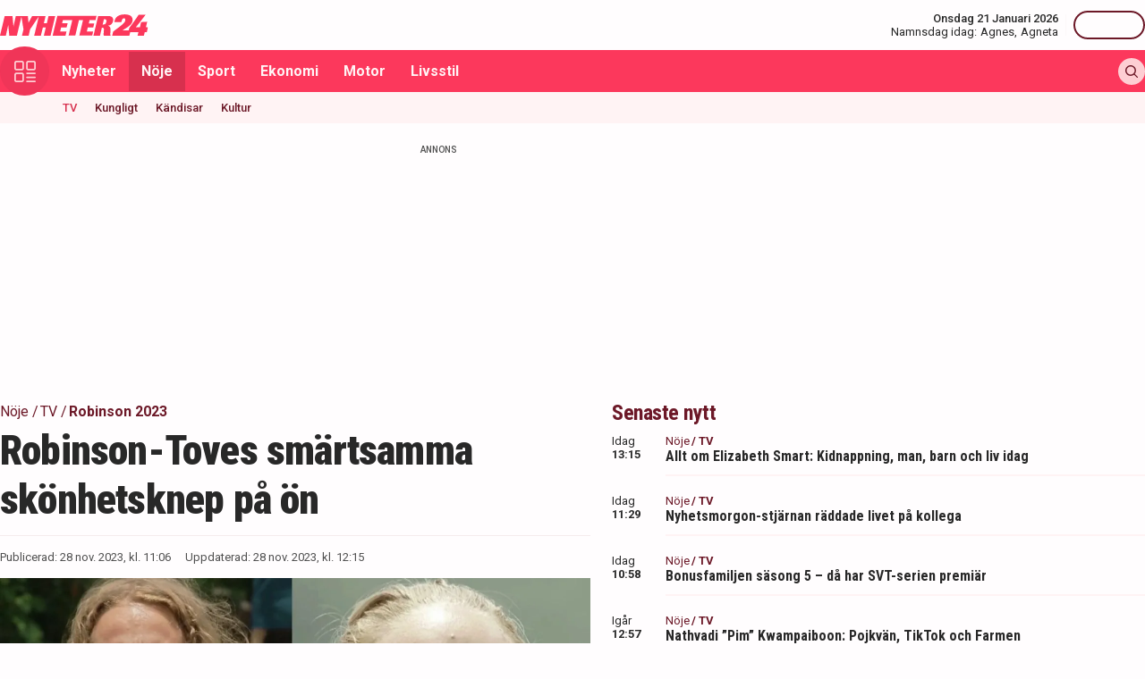

--- FILE ---
content_type: text/html; charset=utf-8
request_url: https://nyheter24.se/noje/tv/1208555-robinson-toves-smartsamma-smyg-knep-pa-on-for-att-halla-sig-harfri
body_size: 31244
content:
<!DOCTYPE html><html lang="sv"><head><script>(function(w,i,g){w[g]=w[g]||[];if(typeof w[g].push=='function')w[g].push(i)})
(window,'GTM-MNB5DK7','google_tags_first_party');</script><script>(function(w,d,s,l){w[l]=w[l]||[];(function(){w[l].push(arguments);})('set', 'developer_id.dYzg1YT', true);
		w[l].push({'gtm.start':new Date().getTime(),event:'gtm.js'});var f=d.getElementsByTagName(s)[0],
		j=d.createElement(s);j.async=true;j.src='/n24metrics/';
		f.parentNode.insertBefore(j,f);
		})(window,document,'script','dataLayer');</script><meta charSet="utf-8"/><meta name="viewport" content="width=device-width, initial-scale=1, minimum-scale=1, maximum-scale=5, user-scalable=yes"/><link rel="preload" as="image" imageSrcSet="https://nyheter24.se/cdn-cgi/image/width=640,format=webp,quality=80/https://cdn01.nyheter24.se/1ad8c98b04b004a30200000400b008e604/2023/11/28/2057595/tove_har.jpg 640w, https://nyheter24.se/cdn-cgi/image/width=828,format=webp,quality=80/https://cdn01.nyheter24.se/1ad8c98b04b004a30200000400b008e604/2023/11/28/2057595/tove_har.jpg 828w, https://nyheter24.se/cdn-cgi/image/width=1080,format=webp,quality=80/https://cdn01.nyheter24.se/1ad8c98b04b004a30200000400b008e604/2023/11/28/2057595/tove_har.jpg 1080w, https://nyheter24.se/cdn-cgi/image/width=1200,format=webp,quality=80/https://cdn01.nyheter24.se/1ad8c98b04b004a30200000400b008e604/2023/11/28/2057595/tove_har.jpg 1200w" imageSizes="(max-width: 640px) 100vw, (max-width: 1024px) 100vw, 100vw" fetchPriority="high"/><link rel="stylesheet" href="/_next/static/css/4c337600349a11ad.css" data-precedence="next"/><link rel="stylesheet" href="/_next/static/css/f361991f2ebaa686.css" data-precedence="next"/><link rel="preload" as="script" fetchPriority="low" href="/_next/static/chunks/webpack-5d5fc62779abe67d.js"/><script src="/_next/static/chunks/4bd1b696-c023c6e3521b1417.js" async=""></script><script src="/_next/static/chunks/255-cb395327542b56ef.js" async=""></script><script src="/_next/static/chunks/main-app-01c315f28e3eab6e.js" async=""></script><script src="/_next/static/chunks/619-ba102abea3e3d0e4.js" async=""></script><script src="/_next/static/chunks/356-d853f3972ca08013.js" async=""></script><script src="/_next/static/chunks/830-c8178863cd88279a.js" async=""></script><script src="/_next/static/chunks/500-9e7498cf377e31d0.js" async=""></script><script src="/_next/static/chunks/246-7df68572a3451c60.js" async=""></script><script src="/_next/static/chunks/895-d0916f9494eeddc2.js" async=""></script><script src="/_next/static/chunks/app/(web)/layout-c42471e71cff5b9e.js" async=""></script><script src="/_next/static/chunks/app/(web)/error-5705392494e30386.js" async=""></script><script src="/_next/static/chunks/422-ba8daca21651a6f2.js" async=""></script><script src="/_next/static/chunks/app/(web)/%5B%5B...slug%5D%5D/page-03c0f33a5193803d.js" async=""></script><link rel="preload" href="https://lwadm.com/lw/pbjs?pid=de12c85c-9f18-47ef-aa5a-9ba4428900ec" as="script"/><meta name="next-size-adjust" content=""/><link rel="dns-prefetch" href="//fonts.googleapis.com"/><link rel="dns-prefetch" href="//fonts.gstatic.com"/><link rel="dns-prefetch" href="//www.googletagmanager.com"/><link rel="dns-prefetch" href="//lwadm.com"/><link rel="dns-prefetch" href="//macro.adnami.io"/><link rel="dns-prefetch" href="//applets.ebxcdn.com"/><link rel="dns-prefetch" href="//cl-eu4.k5a.io"/><link rel="dns-prefetch" href="//content.viralize.tv"/><link rel="dns-prefetch" href="//api.viralize.tv"/><link rel="dns-prefetch" href="//www.gravatar.com"/><link rel="dns-prefetch" href="//cdn.pushalert.co"/><link rel="dns-prefetch" href="//www.facebook.com"/><link rel="dns-prefetch" href="//x.com"/><link rel="dns-prefetch" href="//news.nyheter24.se"/><link rel="dns-prefetch" href="//admin.nyheter24.se"/><link rel="dns-prefetch" href="//verity.lifeofsvea.se"/><link rel="dns-prefetch" href="//lifeofsvea.se"/><link rel="dns-prefetch" href="//svenskanamn.alltforforaldrar.se"/><meta name="theme-color" content="#ffffff"/><title>Robinson-Toves smärtsamma skönhetsknep på ön</title><meta name="description" content="Tove Dalsryd har efter sin medverkan i Robinson delat med sig av en rad hemligheter från vistelsen på ön."/><meta name="robots" content="noarchive, max-video-preview:-1, max-image-preview:large, max-snippet:-1"/><meta name="msvalidate.01" content="D2FCE58859029D47131359945DDE0B0B"/><meta name="fb:pages" content="112920858743936"/><meta name="article:publisher" content="https://www.facebook.com/nyheter24"/><meta name="mrf:tags" content="contentType:article"/><meta name="article:subsection" content="TV"/><link rel="canonical" href="https://nyheter24.se/noje/tv/1208555-robinson-toves-smartsamma-smyg-knep-pa-on-for-att-halla-sig-harfri"/><link rel="alternate" type="application/rss+xml" title="Nyheter24: TV" href="https://rss.nyheter24.se/noje/tv/1208555-robinson-toves-smartsamma-smyg-knep-pa-on-for-att-halla-sig-harfri"/><link rel="alternate" type="application/rss+xml" title="Nyheter24: Robinson-Toves smärtsamma skönhetsknep på ön" href="https://rss.nyheter24.se/noje/tv/1208555-robinson-toves-smartsamma-smyg-knep-pa-on-for-att-halla-sig-harfri"/><meta name="apple-itunes-app" content="app-id=501678398"/><meta property="fb:app_id" content="257102857732918"/><meta name="google-site-verification" content="1kQ90AuGxGWtitCY0REJyw-oFlhiGN-nhyrZr2Bb0zU"/><meta property="og:title" content="Robinson-Toves smärtsamma skönhetsknep på ön"/><meta property="og:description" content="Tove Dalsryd har efter sin medverkan i Robinson delat med sig av en rad hemligheter från vistelsen på ön. "/><meta property="og:url" content="https://nyheter24.se/noje/tv/1208555-robinson-toves-smartsamma-smyg-knep-pa-on-for-att-halla-sig-harfri"/><meta property="og:image" content="https://cdn01.nyheter24.se/1ad8c98b04b004a30200000400b008e604/2023/11/28/2057595/tove_har.jpg"/><meta property="og:image:width" content="1200"/><meta property="og:image:height" content="675"/><meta property="og:type" content="article"/><meta property="article:published_time" content="2023-11-28T10:06:27.000Z"/><meta property="article:author" content="Gabriella Bark"/><meta property="article:section" content="Nöje"/><meta property="article:tag" content="Robinson 2023"/><meta property="article:tag" content="Tove Dalsryd"/><meta name="twitter:card" content="summary_large_image"/><meta name="twitter:title" content="Robinson-Toves smärtsamma skönhetsknep på ön"/><meta name="twitter:description" content="Tove Dalsryd har efter sin medverkan i Robinson delat med sig av en rad hemligheter från vistelsen på ön. "/><meta name="twitter:image:type" content="image/png"/><meta name="twitter:image:width" content="1200"/><meta name="twitter:image:height" content="675"/><meta name="twitter:image:alt" content="Nyheter24"/><meta name="twitter:image" content="https://nyheter24.se/twitter-image-xgl6v7.png?321dafc7c671d59e"/><link rel="icon" href="/favicon.ico" type="image/x-icon" sizes="256x256"/><link rel="icon" href="/icon-xgl6v7.svg?24550c4bbb67fed8" type="image/svg+xml" sizes="any"/><link rel="apple-touch-icon" href="/apple-icon-xgl6v7.png?5856f537e80acdba" type="image/png" sizes="512x512"/><script>(self.__next_s=self.__next_s||[]).push(["https://lwadm.com/lw/pbjs?pid=de12c85c-9f18-47ef-aa5a-9ba4428900ec",{}])</script><script>(self.__next_s=self.__next_s||[]).push([0,{"async":true,"children":"var lwhb = lwhb || {cmd:[]};","id":"livewrapped"}])</script><script>(self.__next_s=self.__next_s||[]).push([0,{"async":true,"children":"window.googletag = window.googletag || { cmd: [] };","id":"gpt"}])</script><script>(self.__next_s=self.__next_s||[]).push([0,{"children":"\n                (function(){    window.__gpp_addFrame=function(e) {\n                        if(!window.frames[e]){\n                            if(document.body){\n                                var t=document.createElement(\"iframe\");\n                                t.style.cssText=\"display:none\";\n                                t.name=e;\n                                document.body.appendChild(t)}\n                            else{\n                                window.setTimeout(window.__gpp_addFrame,10,e)\n                            }\n                        }\n                    };\n                    window.__gpp_stub=function(){\n                        var e=arguments;\n                        __gpp.queue=__gpp.queue||[];\n                        __gpp.events=__gpp.events||[];\n                        if(!e.length||e.length==1&&e[0]==\"queue\"){return __gpp.queue}\n                        if(e.length==1&&e[0]==\"events\"){return __gpp.events}\n                        var t=e[0];\n                        var p=e.length>1?e[1]:null;\n                        var s=e.length>2?e[2]:null;\n                        if(t===\"ping\"){\n                            p({gppVersion:\"1.1\",cmpStatus:\"stub\",cmpDisplayStatus:\"hidden\",signalStatus:\"not ready\",supportedAPIs:[\"2:tcfeuv2\",\"5:tcfcav1\",\"6:uspv1\",\"7:usnat\",\"8:usca\",\"9:usva\",\"10:usco\",\"11:usut\",\"12:usct\"],cmpId:\"7\",sectionList:[],applicableSections:[],gppString:\"\",parsedSections:{}}, true)}\n                        else if(t===\"addEventListener\"){\n                            if(!(\"lastId\"in __gpp)){__gpp.lastId=0}__gpp.lastId++;\n                            var n=__gpp.lastId;__gpp.events.push({id:n,callback:p,parameter:s});\n                            p({eventName:\"listenerRegistered\",listenerId:n,data:true,pingData:{gppVersion:\"1.1\",cmpStatus:\"stub\",cmpDisplayStatus:\"hidden\",signalStatus:\"not ready\",supportedAPIs:[\"2:tcfeuv2\",\"5:tcfcav1\",\"6:uspv1\",\"7:usnat\",\"8:usca\",\"9:usva\",\"10:usco\",\"11:usut\",\"12:usct\"],cmpId:\"7\",sectionList:[],applicableSections:[],gppString:\"\",parsedSections:{}}},true)}\n                        else if(t===\"removeEventListener\"){\n                            var a=false;\n                            for(var i=0;i<__gpp.events.length;i++){\n                                if(__gpp.events[i].id==s){__gpp.events.splice(i,1);a=true;break}}\n                            p({eventName:\"listenerRemoved\",listenerId:s,data:a,pingData:{gppVersion:\"1.1\",cmpStatus:\"stub\",cmpDisplayStatus:\"hidden\",signalStatus:\"not ready\",supportedAPIs:[\"2:tcfeuv2\",\"5:tcfcav1\",\"6:uspv1\",\"7:usnat\",\"8:usca\",\"9:usva\",\"10:usco\",\"11:usut\",\"12:usct\"],cmpId:\"7\",sectionList:[],applicableSections:[],gppString:\"\",parsedSections:{}}},true)}\n                        else if(t===\"hasSection\"){p(false,true)}\n                        else if(t===\"getSection\"||t===\"getField\"){\n                            p(null,true)}else{__gpp.queue.push([].slice.apply(e))}};\n                    window.__gpp_msghandler=function(s){\n                        var n=typeof s.data===\"string\";\n                        try{var e=n?JSON.parse(s.data):s.data}catch(t){var e=null}\n                        if(typeof e===\"object\"&&e!==null&&\"__gppCall\"in e){\n                            var a=e.__gppCall;window.__gpp(a.command,function(e,t){\n                                var p={__gppReturn:{returnValue:e,success:t,callId:a.callId}};\n                                s.source.postMessage(n?JSON.stringify(p):p,\"*\")},\"parameter\"in a?a.parameter:null,\"version\"in a?a.version:\"1.1\")}};\n                    if(!(\"__gpp\"in window)||typeof window.__gpp!==\"function\"){\n                        window.__gpp=window.__gpp_stub;\n                        window.addEventListener(\"message\",window.__gpp_msghandler,false);\n                        window.__gpp_addFrame(\"__gppLocator\")}\n                })();\n              ","id":"lwhb-setup"}])</script><script src="/_next/static/chunks/polyfills-42372ed130431b0a.js" noModule=""></script></head><body class="__variable_0cb770 __variable_d3e4d6 bg-white text-black-500"><div hidden=""><!--$--><!--/$--></div><style>#nprogress{pointer-events:none}#nprogress .bar{background:#fc385c;position:fixed;z-index:1600;top: 0;left:0;width:100%;height:3px}#nprogress .peg{display:block;position:absolute;right:0;width:100px;height:100%;box-shadow:0 0 10px #fc385c,0 0 5px #fc385c;opacity:1;-webkit-transform:rotate(3deg) translate(0px,-4px);-ms-transform:rotate(3deg) translate(0px,-4px);transform:rotate(3deg) translate(0px,-4px)}#nprogress .spinner{display:block;position:fixed;z-index:1600;top: 15px;right:15px}#nprogress .spinner-icon{width:18px;height:18px;box-sizing:border-box;border:2px solid transparent;border-top-color:#fc385c;border-left-color:#fc385c;border-radius:50%;-webkit-animation:nprogress-spinner 400ms linear infinite;animation:nprogress-spinner 400ms linear infinite}.nprogress-custom-parent{overflow:hidden;position:relative}.nprogress-custom-parent #nprogress .bar,.nprogress-custom-parent #nprogress .spinner{position:absolute}@-webkit-keyframes nprogress-spinner{0%{-webkit-transform:rotate(0deg)}100%{-webkit-transform:rotate(360deg)}}@keyframes nprogress-spinner{0%{transform:rotate(0deg)}100%{transform:rotate(360deg)}}</style><div class="sticky top-0 z-20"><header class="bg-white"><div class="container h-14 px-2.5 lg:px-0 flex items-center justify-between"><div class="w-[100px] lg:hidden"></div><a href="/"><div class="relative w-[166px] h-[24px]"><img alt="Nyheter24" loading="lazy" decoding="async" data-nimg="fill" style="position:absolute;height:100%;width:100%;left:0;top:0;right:0;bottom:0;color:transparent" src="/images/logo_n24.svg"/></div></a><div class="hidden lg:flex items-center space-x-2"><div class="text-right"><div class="text-small-500">Onsdag 21 Januari 2026</div><div class="space-x-1 flex justify-end"><a class="text-small-400 hover:underline" target="_blank" href="https://svenskanamn.alltforforaldrar.se/namnsdag">Namnsdag idag:</a><a class="text-small-400 hover:underline" target="_blank" href="https://svenskanamn.alltforforaldrar.se/visa/agnes">Agnes<!-- -->,</a><a class="text-small-400 hover:underline" target="_blank" href="https://svenskanamn.alltforforaldrar.se/visa/agneta">Agneta</a></div></div><div class="border-l h-6 mx-2" aria-hidden="true"></div><div class="flex items-center w-20 justify-end"><div class="button-small text-transparent w-20 h-8"></div></div></div><div class="w-[100px] flex space-x-2 lg:hidden justify-end"><div class="button-icon-medium"></div></div></div></header><nav class="bg-folly-500"><div class="container flex items-center pl-2.5 lg:pl-0"><button aria-label="Meny" class="my-[-16.5px] button-icon-large bg-folly-600 hover:bg-static-folly-700 text-static-folly-200 menu-button-optimized transition-optimized"><svg xmlns="http://www.w3.org/2000/svg" width="24" height="24" fill="none" viewBox="0 0 24 24"><g fill="currentColor" clip-path="url(#clip0_9_35)"><path d="M2.571 10.768h5.625a2.574 2.574 0 002.572-2.572V2.571A2.574 2.574 0 008.196 0H2.571A2.574 2.574 0 000 2.571v5.625a2.574 2.574 0 002.571 2.572zM1.714 2.57c0-.472.384-.857.857-.857h5.625c.473 0 .858.385.858.857v5.625a.858.858 0 01-.858.858H2.571a.858.858 0 01-.857-.858V2.571zM21.429 0h-5.625a2.574 2.574 0 00-2.572 2.571v5.625a2.574 2.574 0 002.572 2.572h5.625A2.574 2.574 0 0024 8.196V2.571A2.574 2.574 0 0021.429 0zm.857 8.196a.858.858 0 01-.857.858h-5.625a.858.858 0 01-.858-.858V2.571c0-.472.385-.857.857-.857h5.626c.473 0 .857.385.857.857v5.625zM2.571 24h5.625a2.574 2.574 0 002.572-2.571v-5.625a2.574 2.574 0 00-2.572-2.572H2.571A2.574 2.574 0 000 15.804v5.625A2.574 2.574 0 002.571 24zm-.857-8.196c0-.473.384-.857.857-.857h5.625c.473 0 .858.384.858.857v5.625a.858.858 0 01-.858.857H2.571a.858.858 0 01-.857-.857v-5.625zM23.143 22.286h-9.054a.857.857 0 100 1.714h9.054a.857.857 0 100-1.714zM23.143 13.232h-9.054a.857.857 0 100 1.715h9.054a.857.857 0 100-1.715zM23.143 17.759h-9.054a.857.857 0 100 1.714h9.054a.857.857 0 100-1.714z"></path></g><defs><clipPath id="clip0_9_35"><path fill="#fff" d="M0 0H24V24H0z"></path></clipPath></defs></svg></button><div class="flex-1 whitespace-nowrap overflow-x-auto no-scrollbar transition-opacity opacity-100"><a target="_self" class="text-body-700 inline-block py-2.5 px-3.5 hover:bg-folly-700 text-[#FFF4F5] hover-optimized transition-optimized" href="/nyheter">Nyheter</a><a target="_self" class="text-body-700 inline-block py-2.5 px-3.5 hover:bg-folly-700 text-[#FFF4F5] hover-optimized transition-optimized bg-folly-700" href="/noje">Nöje</a><a target="_self" class="text-body-700 inline-block py-2.5 px-3.5 hover:bg-folly-700 text-[#FFF4F5] hover-optimized transition-optimized" href="/sport">Sport</a><a target="_self" class="text-body-700 inline-block py-2.5 px-3.5 hover:bg-folly-700 text-[#FFF4F5] hover-optimized transition-optimized" href="/nyheter/ekonomi">Ekonomi</a><a target="_self" class="text-body-700 inline-block py-2.5 px-3.5 hover:bg-folly-700 text-[#FFF4F5] hover-optimized transition-optimized" href="/nyheter/motor">Motor</a><a target="_self" class="text-body-700 inline-block py-2.5 px-3.5 hover:bg-folly-700 text-[#FFF4F5] hover-optimized transition-optimized" href="/livsstil">Livsstil</a></div><div class="space-x-2 hidden lg:flex items-center"><form class="h-full"><input placeholder="Sök på Nyheter24.se" class="bg-static-white px-2 mt-2 py-1 text-body-300 text-folly-950 placeholder:text-folly-950 rounded-lg search-input-optimized transition-optimized opacity-0 w-0" value=""/></form><button aria-label="Sök" class="button-icon-small p-2"><svg xmlns="http://www.w3.org/2000/svg" width="20" height="20" fill="none" viewBox="0 0 20 20"><path fill="currentColor" fill-rule="evenodd" d="M13.762 15.176a8.5 8.5 0 111.414-1.414l4.531 4.53a1 1 0 01-1.414 1.415l-4.531-4.531zM15 8.5a6.5 6.5 0 11-13 0 6.5 6.5 0 0113 0z" clip-rule="evenodd"></path></svg></button></div></div></nav></div><nav class="bg-folly-50"><div class="container pl-2.5 lg:pl-[60px]"><div class="whitespace-nowrap overflow-x-auto no-scrollbar"><a target="_self" class="inline-block p-2.5 text-small-500 hover:text-folly-700 text-folly-700" href="/noje/tv">TV</a><a target="_self" class="inline-block p-2.5 text-small-500 hover:text-folly-700 text-folly-950" href="/noje/kungligt">Kungligt</a><a target="_self" class="inline-block p-2.5 text-small-500 hover:text-folly-700 text-folly-950" href="/noje/kandisar">Kändisar</a><a target="_self" class="inline-block p-2.5 text-small-500 hover:text-folly-700 text-folly-950" href="/noje/kultur">Kultur</a></div></div></nav><div><div class="flex justify-center" style="min-height:auto"><div id="nyheter24_desktop-rm__R_4ilubqeivb_"></div></div></div><div><script type="application/ld+json">
[
    {
    "@context": "https://schema.org",
    "@type": "BreadcrumbList",
    "itemListElement": [
                        {
            "@type": "ListItem",
            "position": 1,
            "name": "Nöje",
                        
            "item": "https://nyheter24.se/noje/"
        
                    }
                ,
                    {
            "@type": "ListItem",
            "position": 2,
            "name": "TV",
                        
            "item": "https://nyheter24.se/noje/tv/"
        
                    }
                ,
                    {
            "@type": "ListItem",
            "position": 3,
            "name": "Robinson 2023",
                        
            "item": "https://nyheter24.se/etikett/robinson-2023"
        
                    }
            ]
},
    
{
    "@context": "https://schema.org",
    "@type": "NewsArticle",
        "mainEntityOfPage": "https://nyheter24.se/noje/tv/1208555-robinson-toves-smartsamma-smyg-knep-pa-on-for-att-halla-sig-harfri",
        "headline": "Robinson-Toves smärtsamma skönhetsknep på ön",
    "datePublished": "2023-11-28T11:06:27+01:00",
    "dateModified": "2023-11-28T12:15:51+01:00",
    "description": "Tove Dalsryd har efter sin medverkan i Robinson delat med sig av en rad hemligheter från vistelsen på ön.",
    "wordCount":485,
    "articleSection":"TV",
    "keywords":"Robinson 2023, Tove Dalsryd",
    "isAccessibleForFree": true,
            "author":         {
        "@context":"https://schema.org",
        "@type": "Person",
        "name": "Gabriella Bark",
        "url": "https://nyheter24.se/profil/gabriella.bark",
        "email": "gabriella.bark@nyheter24.se",
        "description":"Gabriella Bark f\u00f6ddes 1989 i \u00d6stersund d\u00e4r hon \u00e4r uppvuxen. Har studerat Journalistik och Multimedia p\u00e5 S\u00f6dert\u00f6rns h\u00f6gskola \u00e5ren 2010-2013Hon arbetar i dag som n\u00f6jeschef p\u00e5 Nyheter24 och \u00e4r en del av trion i Sanning och konsekvens som \u00e4r en podd om influencerv\u00e4rlden, k\u00e4ndisar och skvaller med cirka 230 000 lyssningar i m\u00e5naden.",
        "jobTitle": "Nöjeschef",
        "worksFor": {
            "@type": "Organization",
            "name": "Nyheter24"
        }
    }
,
        "publisher": {
    "@type": "NewsMediaOrganization",
        "foundingDate":"2008-09-30",
        "name": "Nyheter24",
    "url": "https://nyheter24.se",
    "logo": {
        "@type": "ImageObject",
        "@context":"https://schema.org",
        "url": "https://static.nyheter24.se/gfx/n24_aligned_red_logo.svg",
        "width": 980,
        "height": 131.1    }
        ,
    "sameAs":[
        "https://sv.wikipedia.org/wiki/Nyheter24",
        "https://www.youtube.com/c/nyheter24",
        "https://www.facebook.com/nyheter24",
        "https://twitter.com/Nyheter24",
        "https://www.instagram.com/nyheter24",
        "https://www.tiktok.com/@nyheter24"
    ],
    "publishingPrinciples":"https://nyheter24.se/om/1201172-nyheter24-policy#publishingPrinciples",
    "ethicsPolicy":"https://nyheter24.se/om/1201172-nyheter24-policy#ethicsPolicy",
    "masthead":"https://nyheter24.se/om/om-nyheter24/",
    "diversityPolicy":"https://nyheter24.se/om/1201172-nyheter24-policy#diversityPolicy",
    "correctionsPolicy":"https://nyheter24.se/om/1201172-nyheter24-policy#correctionsPolicy",
    "unnamedSourcesPolicy":"https://nyheter24.se/om/1201172-nyheter24-policy#unnamedSourcesPolicy",
    "missionCoveragePrioritiesPolicy":"https://nyheter24.se/om/om-nyheter24/"
    },
    "image": {
    "@type": "ImageObject",
    "url": "https://cdn01.nyheter24.se/1ad8c98b04b004a30200000400b008e604/2023/11/28/2057595/tove_har.jpg",
    "width": 1200,
    "height": 675
}

    }]
</script></div><div class="container pt-2.5 lg:pt-6"><div class="grid gap-6 grid-cols-1 lg:grid-cols-[980px]"><div><div class="mb-5 lg:mb-6"><div><div class="text-[10px] text-black-450 font-medium leading-120 text-center uppercase">Annons</div><div class="flex justify-center" style="min-height:250px"><div id="nyheter24_desktop-panorama-0__R_2qmlubqeivb_"></div></div></div></div></div></div><div class="grid gap-6 grid-cols-1 lg:grid-cols-[660px_auto] widescreen:grid-cols-[660px_300px_300px] [&amp;&gt;*:nth-child(2)]:hidden [&amp;&gt;*:nth-child(3)]:hidden lg:[&amp;&gt;*:nth-child(2)]:block widescreen:[&amp;&gt;*:nth-child(3)]:block"><div><div class="mb-5 lg:mb-6"><div><div style="height:1px;width:1px"></div><div class="px-2.5 lg:px-0 pb-5 lg:pb-4"><div class="mb-1"><div class="flex text-folly-950 space-x-0.5 flex-wrap"><a class="text-body-400" href="/noje"><span class="hover:underline">Nöje</span> <!-- -->/</a><a class="text-body-400" href="/noje/tv"><span class="hover:underline">TV</span> <!-- -->/</a><a class="text-body-700" href="/etikett/robinson-2023"><span class="hover:underline">Robinson 2023</span> </a></div></div><h1 class="text-headline-h1 lg:text-[46px] mb-3">Robinson-Toves smärtsamma skönhetsknep på ön</h1><div class="border-t border-gray-500 pt-4"><div class="flex flex-col lg:flex-row text-small-400 text-black-450 space-y-1.5 lg:space-y-0 lg:space-x-4"><div>Publicerad: <!-- -->28 nov. 2023, kl. 11:06</div><div>Uppdaterad: <!-- -->28 nov. 2023, kl. 12:15</div></div></div></div><div class="space-y-5 lg:space-y-4"><figure><div class="aspect-w-16 aspect-h-9"><img alt="" fetchPriority="high" loading="eager" decoding="async" data-nimg="fill" class="object-cover" style="position:absolute;height:100%;width:100%;left:0;top:0;right:0;bottom:0;color:transparent" sizes="(max-width: 640px) 100vw, (max-width: 1024px) 100vw, 100vw" srcSet="https://nyheter24.se/cdn-cgi/image/width=640,format=webp,quality=80/https://cdn01.nyheter24.se/1ad8c98b04b004a30200000400b008e604/2023/11/28/2057595/tove_har.jpg 640w, https://nyheter24.se/cdn-cgi/image/width=828,format=webp,quality=80/https://cdn01.nyheter24.se/1ad8c98b04b004a30200000400b008e604/2023/11/28/2057595/tove_har.jpg 828w, https://nyheter24.se/cdn-cgi/image/width=1080,format=webp,quality=80/https://cdn01.nyheter24.se/1ad8c98b04b004a30200000400b008e604/2023/11/28/2057595/tove_har.jpg 1080w, https://nyheter24.se/cdn-cgi/image/width=1200,format=webp,quality=80/https://cdn01.nyheter24.se/1ad8c98b04b004a30200000400b008e604/2023/11/28/2057595/tove_har.jpg 1200w" src="https://nyheter24.se/cdn-cgi/image/width=1200,format=webp,quality=80/https://cdn01.nyheter24.se/1ad8c98b04b004a30200000400b008e604/2023/11/28/2057595/tove_har.jpg"/></div></figure><p id="video-jump-link" class="text-preamble lg:text-preamble-desktop px-2.5 lg:px-0">Tove Dalsryd har efter sin medverkan i Robinson delat med sig av en rad hemligheter från vistelsen på ön. </p><div class="mx-2.5 lg:mx-0 border-y border-gray-500 pb-4"><div class="flex flex-wrap"><a class="group flex space-x-2.5 items-center mr-4 mt-4" href="/profil/gabriella.bark"><div class="relative w-[30px] h-[30px]"><img alt="Gabriella Bark" loading="lazy" decoding="async" data-nimg="fill" class="object-cover rounded-full group-hover:opacity-75" style="position:absolute;height:100%;width:100%;left:0;top:0;right:0;bottom:0;color:transparent" sizes="(max-width: 640px) 15vw, (max-width: 1024px) 15vw, 15vw" srcSet="https://nyheter24.se/cdn-cgi/image/width=96,format=webp,quality=75/https://cdn01.nyheter24.se/a63685a9024b004b00/profile/avatars/106395_1715608575.png 96w, https://nyheter24.se/cdn-cgi/image/width=128,format=webp,quality=75/https://cdn01.nyheter24.se/a63685a9024b004b00/profile/avatars/106395_1715608575.png 128w, https://nyheter24.se/cdn-cgi/image/width=256,format=webp,quality=75/https://cdn01.nyheter24.se/a63685a9024b004b00/profile/avatars/106395_1715608575.png 256w, https://nyheter24.se/cdn-cgi/image/width=384,format=webp,quality=75/https://cdn01.nyheter24.se/a63685a9024b004b00/profile/avatars/106395_1715608575.png 384w, https://nyheter24.se/cdn-cgi/image/width=640,format=webp,quality=75/https://cdn01.nyheter24.se/a63685a9024b004b00/profile/avatars/106395_1715608575.png 640w, https://nyheter24.se/cdn-cgi/image/width=828,format=webp,quality=75/https://cdn01.nyheter24.se/a63685a9024b004b00/profile/avatars/106395_1715608575.png 828w, https://nyheter24.se/cdn-cgi/image/width=1080,format=webp,quality=75/https://cdn01.nyheter24.se/a63685a9024b004b00/profile/avatars/106395_1715608575.png 1080w, https://nyheter24.se/cdn-cgi/image/width=1200,format=webp,quality=75/https://cdn01.nyheter24.se/a63685a9024b004b00/profile/avatars/106395_1715608575.png 1200w" src="https://nyheter24.se/cdn-cgi/image/width=1200,format=webp,quality=75/https://cdn01.nyheter24.se/a63685a9024b004b00/profile/avatars/106395_1715608575.png"/></div><div class="flex flex-wrap space-x-0.5 flex-1 group-hover:underline"><div class="text-small-700">Gabriella Bark<!-- -->,</div><div class="text-small-400">Nöjeschef</div></div></a></div></div><div class="px-2.5 lg:px-0 min-h-[256px] lg:min-h-[518px]"><div class="min-h-[200px] lg:min-h-[371px]"></div></div><div class="mt-4"><div class="bg-folly-50 text-body-700 lg:text-center mb-5 p-4 font-normal leading-[150%]">Läs mer från Nyheter24 - vårt nyhetsbrev är kostnadsfritt<a href="#" class="text-white cursor-pointer text-sm leading-5 px-2 py-1 text-center lg:ml-3 block mt-2 lg:mt-0 lg:inline-block bg-folly-500 rounded font-bold w-[114px] lg:w-auto lg:leading-normal">Prenumerera</a></div></div><div class="border-y border-gray-500 py-5 mx-2.5 lg:mx-0"><div class="flex space-x-2"><a aria-label="Se kommentarer" class="w-[44px] h-[44px] flex-center bg-folly-950 rounded-full text-static-white" href="#comments-1208555"><svg xmlns="http://www.w3.org/2000/svg" fill="none" viewBox="0 0 24 24" stroke-width="1.5" stroke="currentColor" class="size-6"><path stroke-linecap="round" stroke-linejoin="round" d="M7.5 8.25h9m-9 3H12m-9.75 1.51c0 1.6 1.123 2.994 2.707 3.227 1.129.166 2.27.293 3.423.379.35.026.67.21.865.501L12 21l2.755-4.133a1.14 1.14 0 0 1 .865-.501 48.172 48.172 0 0 0 3.423-.379c1.584-.233 2.707-1.626 2.707-3.228V6.741c0-1.602-1.123-2.995-2.707-3.228A48.394 48.394 0 0 0 12 3c-2.392 0-4.744.175-7.043.513C3.373 3.746 2.25 5.14 2.25 6.741v6.018Z"></path></svg></a><a aria-label="Dela på X" rel="noopener noreferrer" target="_blank" class="w-[44px] h-[44px] flex-center bg-black-800 rounded-full text-static-white" href="http://x.com/intent/tweet?text=Robinson-Toves smärtsamma skönhetsknep på ön&amp;url=https%3A%2F%2Fnyheter24.se%2Fnoje%2Ftv%2F1208555-robinson-toves-smartsamma-smyg-knep-pa-on-for-att-halla-sig-harfri"><svg xmlns="http://www.w3.org/2000/svg" viewBox="0 0 512 512" fill="currentColor" class="w-[16px] h-[16px]"><path d="M389.2 48h70.6L305.6 224.2 487 464H345L233.7 318.6 106.5 464H35.8l164.9-188.5L26.8 48h145.6l100.5 132.9zm-24.8 373.8h39.1L151.1 88h-42z"></path></svg></a><a aria-label="Dela på Facebook" rel="noopener noreferrer" target="_blank" class="w-[44px] h-[44px] flex-center bg-[#0866FF] rounded-full text-static-white" href="http://www.facebook.com/sharer.php?u=https%3A%2F%2Fnyheter24.se%2Fnoje%2Ftv%2F1208555-robinson-toves-smartsamma-smyg-knep-pa-on-for-att-halla-sig-harfri"><svg xmlns="http://www.w3.org/2000/svg" width="16" height="16" fill="none" viewBox="0 0 16 16" class="w-[16px] h-[16px]"><g clip-path="url(#clip0_608_1805)"><path fill="currentColor" d="M16 8a8 8 0 1 0-9.932 7.765v-5.32h-1.65V8h1.65V6.947c0-2.723 1.232-3.985 3.905-3.985.507 0 1.382.1 1.74.198v2.216c-.19-.02-.518-.03-.925-.03-1.312 0-1.818.498-1.818 1.79V8h2.613l-.45 2.445H8.97v5.496A8 8 0 0 0 16 8"></path></g><defs><clipPath id="clip0_608_1805"><path fill="#fff" d="M0 0h16v16H0z"></path></clipPath></defs></svg></a><button aria-label="Kopiera länk till urklipp" class="flex items-center bg-folly-500 rounded-full text-static-white px-4 py-2.5 space-x-2.5 font-medium"><svg xmlns="http://www.w3.org/2000/svg" width="16" height="16" fill="none" viewBox="0 0 16 16" class="w-[16px] h-[16px]"><g fill="currentColor" clip-path="url(#clip0_608_1812)"><path d="m8.612 11.06-2.448 2.448a2.6 2.6 0 0 1-3.672 0 2.58 2.58 0 0 1-.76-1.836c0-.693.27-1.345.76-1.836L4.94 7.388a.866.866 0 0 0-1.224-1.224L1.268 8.612h-.001A4.3 4.3 0 0 0 0 11.673a4.3 4.3 0 0 0 1.268 3.06 4.31 4.31 0 0 0 3.06 1.266 4.31 4.31 0 0 0 3.06-1.266l2.448-2.448a.866.866 0 0 0-1.224-1.224M16 4.328a4.3 4.3 0 0 0-1.268-3.06 4.333 4.333 0 0 0-6.12 0L6.164 3.716A.866.866 0 1 0 7.388 4.94l2.448-2.448a2.6 2.6 0 0 1 3.672 0c.49.49.76 1.142.76 1.836a2.58 2.58 0 0 1-.76 1.836L11.06 8.612a.865.865 0 1 0 1.224 1.224l2.448-2.448A4.3 4.3 0 0 0 16 4.327"></path><path d="M4.94 11.06a.863.863 0 0 0 1.224 0l4.896-4.896A.865.865 0 1 0 9.836 4.94L4.94 9.836a.866.866 0 0 0 0 1.224"></path></g><defs><clipPath id="clip0_608_1812"><path fill="#fff" d="M0 0h16v16H0z"></path></clipPath></defs></svg><span>Länk</span></button></div><div class="border-b0 border-gray-500 mt-4 mx-2.5 lg:mx-0"><div class="flex flex-wrap tags-content"><h3 class="text-folly-950 mr-2 font-semibold">Ämne<!-- -->n<!-- -->:</h3><a class="mr-2" href="/etikett/robinson-2023">Robinson 2023<!-- -->, </a><a class="mr-2" href="/etikett/tove-dalsryd">Tove Dalsryd</a></div></div></div><div class="article-content relative"><div class="content px-2.5 lg:px-0"><p><strong>Tove Dalsryd </strong>har minst sagt blivit en het potatis efter att hon stegade in med buller och b&#xe5;ng i Robinson 2023.&#xa0;</p></div><div class="content px-2.5 lg:px-0"><p>Det f&#xf6;rsta som h&#xe4;nde var att Tove knyckte ett immunitetshalsband ist&#xe4;llet f&#xf6;r att hj&#xe4;lpa sina lagkamrater under programmets f&#xf6;rsta t&#xe4;vling. Det hela &#xe5;ngrade hon bittert men blev snabbt f&#xf6;rl&#xe5;ten av laget.&#xa0;</p></div><div class="mb-4 lg:mb-5 px-2.5 mx-2.5 lg:mx-0 rounded-full lg:px-0 border-solid border-black-400 bg-folly-50 border-2 leading-[36px] "><a target="_blank" class="block w-full text-center" id="google-subscribe-link" href="https://profile.google.com/cp/CgwvZy8xMWR5anlzejM"><span class="text-[14px] leading-[22px] font-semibold"><img alt="Google Subscribe" loading="lazy" width="14" height="14" decoding="async" data-nimg="1" class="m-0 mr-2 inline-block mt-[-3px]" style="color:transparent" src="/images/google.svg"/>Klicka här för att följa oss på Google</span></a></div><div class="content px-2.5 lg:px-0"><p>P&#xe5; sociala medier fortsatte surret om Tove d&#xe5; hon under sina f&#xf6;rsta dagar i Robinson bar en vit kl&#xe4;nning.</p></div><div class="content px-2.5 lg:px-0"><figure><img src="https://cdn01.nyheter24.se/bbb96a120320030000/2023/10/03/2041869/tove_plaza.jpg"><figcaption>Tove Dalsryd bar en vit kl&#xe4;nning. Bildk&#xe4;lla: TV4</figcaption></figure></div><div class="content px-2.5 lg:px-0"><p>Svaret var s&#xe5; pass enkelt att deltagarna helt enkelt blivit &quot;kidnappade&quot; fr&#xe5;n sina hotellrum och d&#xe4;rf&#xf6;r tvingats ha p&#xe5; sig de plagg som de bar p&#xe5; rummet. Vilket f&#xf6;r Toves del var en vit kl&#xe4;nning.&#xa0;<br></p></div><div class="content px-2.5 lg:px-0"><p>Efter det har Tove legat i hetluften hela sin Robinson-vistelse. Bland annat genom att ligga i konflikt med <strong>P</strong><strong>elle Lilja</strong>, <strong>Charlie Wiberg </strong>och<strong> Karolina Tilander</strong>.</p></div><div class="content px-2.5 lg:px-0"><p>Konflikten med Karro delade upp tittarna i tv&#xe5; l&#xe4;ger och m&#xe5;nga ans&#xe5;g att Karolina gjort fel efter att hon f&#xf6;st undan Toves hand med en sn&#xe4;rt-liknande r&#xf6;relse. Karolina kallade &#xe4;ven Tove f&#xf6;r orm och h&#xe4;xa.&#xa0;</p></div><div class="content px-2.5 lg:px-0"><figure><img src="https://cdn01.nyheter24.se/64f966c30320030000/2023/11/23/2056480/karro_tove.jpg"><figcaption>Tove och Karro hamnade i konflikt. Bildk&#xe4;lla: TV4</figcaption></figure></div><div class="content px-2.5 lg:px-0"><p>Slutligen kom dagen d&#xe5; det var &#xf6;r&#xe5;d. Dock hade Tove en hemlig immunitet. Men sedan h&#xe4;nde det som ingen trodde &#x2013; hon anv&#xe4;nde den inte.&#xa0;</p></div><div class="content px-2.5 lg:px-0"><p>Det slutade inte helt otippat d&#xe5; med att Tove fick flest r&#xf6;ster och &#xe5;kte ut fr&#xe5;n Robinson. D&#xe5; Gr&#xe4;nslandet st&#xe4;ngts s&#xe5; fanns heller inte n&#xe5;gon chans f&#xf6;r henne att k&#xe4;mpa sig tillbaka.&#xa0;<br></p></div><div class="content px-2.5 lg:px-0"><p>&#x2013; Finns det inget s&#xe4;tt f&#xf6;r mig att komma tillbaka?, fr&#xe5;gade Tove</p></div><div class="content px-2.5 lg:px-0"><p>&#x2013; Nej, tyv&#xe4;rr, ber&#xe4;ttade programledare Pam.&#xa0;</p></div><div class="content px-2.5 lg:px-0"><figure><img src="https://cdn01.nyheter24.se/bc8ffa480320030000/2023/11/28/2057587/franz_robinson.jpg" data-image="1"><img src="https://cdn01.nyheter24.se/bc8ffa480320030000/2023/11/28/2057587/franz_robinson.jpg" data-image="1"><figcaption>Tove tvingades l&#xe4;mna Robinson-&#xf6;n. Bildk&#xe4;lla: TV4</figcaption></figure></div><div class="content px-2.5 lg:px-0"><h2>Tove Dalsryd avsl&#xf6;jar hemligheter om &#xf6;n</h2></div><div class="content px-2.5 lg:px-0"><p>Under sin medverkan i Robinson har Tove vuxit snabbt p&#xe5; sociala medier. Idag har hon &#xf6;ver 32 000 f&#xf6;ljare som hon dagligen uppdaterar med fr&#xe5;gestunder, skvaller fr&#xe5;n inspelningen och glimtar fr&#xe5;n sin vardag.&#xa0;</p></div><div class="mb-4 lg:mb-5"><div><div class="text-[10px] text-black-450 font-medium leading-120 text-center uppercase">Annons</div><div class="flex justify-center" style="min-height:250px"><div id="nyheter24_desktop-panorama-1__R_19tbhcmlubqeivb_"></div></div></div></div><div class="content px-2.5 lg:px-0"><p>Tove g&#xe4;stade nyligen podden<em> Nyheter24:&#xa0;Sanning &amp; konsekvens</em>. Hon ber&#xe4;ttade d&#xe5; att hon innan Robinson f&#xf6;rs&#xf6;kte att f&#xf6;rbereda sig s&#xe5; gott det bara gick.&#xa0;</p></div><div class="content px-2.5 lg:px-0"><p>&#x2013; Jag gick upp fem kilo i vikt d&#xe5; jag visste att man skulle tappa i vikt d&#xe4;r. Sedan tr&#xe4;nade jag p&#xe5; att dyka och simma samt att anv&#xe4;nda ett t&#xe4;ndst&#xe5;l, ber&#xe4;ttade hon och fortsatte:&#xa0;</p></div><div class="content px-2.5 lg:px-0"><p>&#x2013; Det ni kanske inte t&#xe4;nkt p&#xe5; &#xe4;r att man n&#xe4;stan aldrig ser mig utan en kokos i handen. Jag &#xe5;t kokos hela tiden f&#xf6;r att h&#xe5;lla energin uppe, i synnerhet inf&#xf6;r t&#xe4;vlingar.&#xa0;</p></div><div class="content px-2.5 lg:px-0"><figure><img src="https://cdn01.nyheter24.se/0965fc860320030000/2023/11/28/2057590/n-2023_dalsryd.jpg" data-image="1"><figcaption>Tove Dalsryd. Bildkk&#xe4;lla: TV4</figcaption></figure></div><div class="content px-2.5 lg:px-0"><p>Under en av fr&#xe5;gestunderna var det en f&#xf6;ljare som fr&#xe5;gade om Tove fick ha med smink d&#xe5; hon ofta ser sminkad ut.&#xa0;<br></p></div><div class="content px-2.5 lg:px-0"><p>&#x2013; Nej det fick man inte. Jag hade l&#xf6;sfransar sedan anv&#xe4;nde jag kol fr&#xe5;n elden s&#xe5; att det ser ut som att jag har lite svart &#xf6;gonskugga.&#xa0;</p></div><div class="content px-2.5 lg:px-0"><p>En annan fr&#xe5;ga handlade om det h&#xe4;r med rakhyvlar f&#xf6;r att raka ben/under armarna och s&#xe5; vidare.&#xa0;</p></div><div class="content px-2.5 lg:px-0"><p>&#x2013; Nej vi har inte tillg&#xe5;ng till rakhyvlar. Men d&#xe5; en i mitt lag hade med en pincett som personlig sak s&#xe5; l&#xe5;nade jag den och noppade bort alla str&#xe5;n p&#xe5; mina ben och andra st&#xe4;llen. Satt p&#xe5; stranden och tog ett &#xe5;t g&#xe5;ngen...., avslutade hon.&#xa0;</p></div></div><div class="px-2.5 lg:px-0"><div><h3 class="text-headline-h3 text-folly-950 mb-2.5 scroll-mt-28 lg:scroll-mt-36">Kommentarer</h3><div class="space-y-4"><div class="bg-gray-200 rounded-lg p-5 h-24 animate-pulse" style="height:6.35rem"></div></div></div></div><div class="pl-2.5 lg:pl-0"><div><h3 class="text-folly-950 text-headline-h3 mb-2.5">Läs vidare</h3><div class="relative overflow-hidden"><div class="overflow-x-auto no-scrollbar snap-x snap-mandatory [&amp;&gt;*]:snap-start flex [&amp;&gt;*]:shrink-0 [&amp;&gt;*]:mr-2.5 [&amp;&gt;*]:w-2/5 md:[&amp;&gt;*]:w-1/3 lg:[&amp;&gt;*]:w-1/4"><a class="relative group rounded-sm overflow-hidden bg-folly-50" href="/noje/tv/1452361-ribecka-nilsson-alder-forlossning-och-tv-program"><div class="aspect-w-16 aspect-h-9"><img alt="" loading="lazy" decoding="async" data-nimg="fill" class="object-cover group-hover:opacity-75" style="position:absolute;height:100%;width:100%;left:0;top:0;right:0;bottom:0;color:transparent" sizes="(max-width: 640px) 33vw, (max-width: 1024px) 33vw, 33vw" srcSet="https://nyheter24.se/cdn-cgi/image/width=256,format=webp,quality=75/https://cdn01.nyheter24.se/de03c5d704b004a30200000000b004a302/2026/01/14/2323429/ribecka_mammor_svt.jpg 256w, https://nyheter24.se/cdn-cgi/image/width=384,format=webp,quality=75/https://cdn01.nyheter24.se/de03c5d704b004a30200000000b004a302/2026/01/14/2323429/ribecka_mammor_svt.jpg 384w, https://nyheter24.se/cdn-cgi/image/width=640,format=webp,quality=75/https://cdn01.nyheter24.se/de03c5d704b004a30200000000b004a302/2026/01/14/2323429/ribecka_mammor_svt.jpg 640w, https://nyheter24.se/cdn-cgi/image/width=828,format=webp,quality=75/https://cdn01.nyheter24.se/de03c5d704b004a30200000000b004a302/2026/01/14/2323429/ribecka_mammor_svt.jpg 828w, https://nyheter24.se/cdn-cgi/image/width=1080,format=webp,quality=75/https://cdn01.nyheter24.se/de03c5d704b004a30200000000b004a302/2026/01/14/2323429/ribecka_mammor_svt.jpg 1080w, https://nyheter24.se/cdn-cgi/image/width=1200,format=webp,quality=75/https://cdn01.nyheter24.se/de03c5d704b004a30200000000b004a302/2026/01/14/2323429/ribecka_mammor_svt.jpg 1200w" src="https://nyheter24.se/cdn-cgi/image/width=1200,format=webp,quality=75/https://cdn01.nyheter24.se/de03c5d704b004a30200000000b004a302/2026/01/14/2323429/ribecka_mammor_svt.jpg"/></div><div class="p-2.5"><div class="flex text-folly-950 space-x-0.5"><div class="text-small-400">Nöje<!-- --> /</div><div class="text-small-700">TV</div></div><h4 class="text-headline-h4 group-hover:underline">Ribecka Nilsson: Ålder, förlossning och tv-program</h4></div></a><a class="relative group rounded-sm overflow-hidden bg-folly-50" href="/noje/tv/1452694-har-avbryter-publiken-dejtingbraket-i-skavlan-studion"><div class="aspect-w-16 aspect-h-9"><img alt="" loading="lazy" decoding="async" data-nimg="fill" class="object-cover group-hover:opacity-75" style="position:absolute;height:100%;width:100%;left:0;top:0;right:0;bottom:0;color:transparent" sizes="(max-width: 640px) 33vw, (max-width: 1024px) 33vw, 33vw" srcSet="https://nyheter24.se/cdn-cgi/image/width=256,format=webp,quality=75/https://cdn01.nyheter24.se/9ad102c704b004a30200000000b004a302/2026/01/15/2323813/peter.jpg 256w, https://nyheter24.se/cdn-cgi/image/width=384,format=webp,quality=75/https://cdn01.nyheter24.se/9ad102c704b004a30200000000b004a302/2026/01/15/2323813/peter.jpg 384w, https://nyheter24.se/cdn-cgi/image/width=640,format=webp,quality=75/https://cdn01.nyheter24.se/9ad102c704b004a30200000000b004a302/2026/01/15/2323813/peter.jpg 640w, https://nyheter24.se/cdn-cgi/image/width=828,format=webp,quality=75/https://cdn01.nyheter24.se/9ad102c704b004a30200000000b004a302/2026/01/15/2323813/peter.jpg 828w, https://nyheter24.se/cdn-cgi/image/width=1080,format=webp,quality=75/https://cdn01.nyheter24.se/9ad102c704b004a30200000000b004a302/2026/01/15/2323813/peter.jpg 1080w, https://nyheter24.se/cdn-cgi/image/width=1200,format=webp,quality=75/https://cdn01.nyheter24.se/9ad102c704b004a30200000000b004a302/2026/01/15/2323813/peter.jpg 1200w" src="https://nyheter24.se/cdn-cgi/image/width=1200,format=webp,quality=75/https://cdn01.nyheter24.se/9ad102c704b004a30200000000b004a302/2026/01/15/2323813/peter.jpg"/></div><div class="p-2.5"><div class="flex text-folly-950 space-x-0.5"><div class="text-small-400">Nöje<!-- --> /</div><div class="text-small-700">TV</div></div><h4 class="text-headline-h4 group-hover:underline">Här avbryter publiken dejtingbråket i Skavlan-studion</h4></div></a><a class="relative group rounded-sm overflow-hidden bg-folly-50" href="/noje/tv/1453051-sa-langt-fran-nya-farmen-stugan-bor-hans-wincent"><div class="aspect-w-16 aspect-h-9"><img alt="" loading="lazy" decoding="async" data-nimg="fill" class="object-cover group-hover:opacity-75" style="position:absolute;height:100%;width:100%;left:0;top:0;right:0;bottom:0;color:transparent" sizes="(max-width: 640px) 33vw, (max-width: 1024px) 33vw, 33vw" srcSet="https://nyheter24.se/cdn-cgi/image/width=256,format=webp,quality=75/https://cdn01.nyheter24.se/9e007c9e04b004a30200000000b004a302/2026/01/16/2324342/hasse.jpg 256w, https://nyheter24.se/cdn-cgi/image/width=384,format=webp,quality=75/https://cdn01.nyheter24.se/9e007c9e04b004a30200000000b004a302/2026/01/16/2324342/hasse.jpg 384w, https://nyheter24.se/cdn-cgi/image/width=640,format=webp,quality=75/https://cdn01.nyheter24.se/9e007c9e04b004a30200000000b004a302/2026/01/16/2324342/hasse.jpg 640w, https://nyheter24.se/cdn-cgi/image/width=828,format=webp,quality=75/https://cdn01.nyheter24.se/9e007c9e04b004a30200000000b004a302/2026/01/16/2324342/hasse.jpg 828w, https://nyheter24.se/cdn-cgi/image/width=1080,format=webp,quality=75/https://cdn01.nyheter24.se/9e007c9e04b004a30200000000b004a302/2026/01/16/2324342/hasse.jpg 1080w, https://nyheter24.se/cdn-cgi/image/width=1200,format=webp,quality=75/https://cdn01.nyheter24.se/9e007c9e04b004a30200000000b004a302/2026/01/16/2324342/hasse.jpg 1200w" src="https://nyheter24.se/cdn-cgi/image/width=1200,format=webp,quality=75/https://cdn01.nyheter24.se/9e007c9e04b004a30200000000b004a302/2026/01/16/2324342/hasse.jpg"/></div><div class="p-2.5"><div class="flex text-folly-950 space-x-0.5"><div class="text-small-400">Nöje<!-- --> /</div><div class="text-small-700">TV</div></div><h4 class="text-headline-h4 group-hover:underline">Så långt från nya Farmen-stugan bor Hans Wincent</h4></div></a><a class="relative group rounded-sm overflow-hidden bg-folly-50" href="/noje/tv/1453798-nathvadi-pim-kwampaiboon-pojkvan-tiktok-och-farmen"><div class="aspect-w-16 aspect-h-9"><img alt="" loading="lazy" decoding="async" data-nimg="fill" class="object-cover group-hover:opacity-75" style="position:absolute;height:100%;width:100%;left:0;top:0;right:0;bottom:0;color:transparent" sizes="(max-width: 640px) 33vw, (max-width: 1024px) 33vw, 33vw" srcSet="https://nyheter24.se/cdn-cgi/image/width=256,format=webp,quality=75/https://cdn01.nyheter24.se/6b1d926a04b004a30200000000b004a302/2026/01/20/2325433/pim_start.jpg 256w, https://nyheter24.se/cdn-cgi/image/width=384,format=webp,quality=75/https://cdn01.nyheter24.se/6b1d926a04b004a30200000000b004a302/2026/01/20/2325433/pim_start.jpg 384w, https://nyheter24.se/cdn-cgi/image/width=640,format=webp,quality=75/https://cdn01.nyheter24.se/6b1d926a04b004a30200000000b004a302/2026/01/20/2325433/pim_start.jpg 640w, https://nyheter24.se/cdn-cgi/image/width=828,format=webp,quality=75/https://cdn01.nyheter24.se/6b1d926a04b004a30200000000b004a302/2026/01/20/2325433/pim_start.jpg 828w, https://nyheter24.se/cdn-cgi/image/width=1080,format=webp,quality=75/https://cdn01.nyheter24.se/6b1d926a04b004a30200000000b004a302/2026/01/20/2325433/pim_start.jpg 1080w, https://nyheter24.se/cdn-cgi/image/width=1200,format=webp,quality=75/https://cdn01.nyheter24.se/6b1d926a04b004a30200000000b004a302/2026/01/20/2325433/pim_start.jpg 1200w" src="https://nyheter24.se/cdn-cgi/image/width=1200,format=webp,quality=75/https://cdn01.nyheter24.se/6b1d926a04b004a30200000000b004a302/2026/01/20/2325433/pim_start.jpg"/></div><div class="p-2.5"><div class="flex text-folly-950 space-x-0.5"><div class="text-small-400">Nöje<!-- --> /</div><div class="text-small-700">TV</div></div><h4 class="text-headline-h4 group-hover:underline">Nathvadi ”Pim” Kwampaiboon: Pojkvän, TikTok och Farmen</h4></div></a></div></div></div></div></div></div></div><div class="mb-5 lg:mb-6"><div></div></div><div class="mb-5 lg:mb-6"><div></div></div></div><div><div class="mb-5 lg:mb-6 px-2.5 lg:px-0"><div><h3 class="text-headline-h3 text-folly-950">Senaste nytt</h3><a class="group flex bg-white space-x-2.5 py-2.5" href="/noje/tv/1454149-allt-om-elizabeth-smart-kidnappning-man-barn-och-liv-idag"><div class="w-[50px]"><div class="text-small-400">Idag</div><div class="text-small-700">13:15</div></div><div class="border-b-2 border-folly-50 pb-2.5 flex-1"><div class="flex text-folly-950 space-x-0.5"><div class="text-small-400">Nöje</div><div class="text-small-700">/ <!-- -->TV</div></div><h2 class="font-bold leading-130 group-hover:underline">Allt om Elizabeth Smart: Kidnappning, man, barn och liv idag</h2></div></a><a class="group flex bg-white space-x-2.5 py-2.5" href="/noje/tv/1454115-nyhetsmorgon-stjarnan-raddade-livet-pa-kollega"><div class="w-[50px]"><div class="text-small-400">Idag</div><div class="text-small-700">11:29</div></div><div class="border-b-2 border-folly-50 pb-2.5 flex-1"><div class="flex text-folly-950 space-x-0.5"><div class="text-small-400">Nöje</div><div class="text-small-700">/ <!-- -->TV</div></div><h2 class="font-bold leading-130 group-hover:underline">Nyhetsmorgon-stjärnan räddade livet på kollega </h2></div></a><a class="group flex bg-white space-x-2.5 py-2.5" href="/noje/tv/1454117-bonusfamiljen-sasong-5-da-har-svt-serien-premiar"><div class="w-[50px]"><div class="text-small-400">Idag</div><div class="text-small-700">10:58</div></div><div class="border-b-2 border-folly-50 pb-2.5 flex-1"><div class="flex text-folly-950 space-x-0.5"><div class="text-small-400">Nöje</div><div class="text-small-700">/ <!-- -->TV</div></div><h2 class="font-bold leading-130 group-hover:underline">Bonusfamiljen säsong 5 – då har SVT-serien premiär</h2></div></a><a class="group flex bg-white space-x-2.5 py-2.5" href="/noje/tv/1453798-nathvadi-pim-kwampaiboon-pojkvan-tiktok-och-farmen"><div class="w-[50px]"><div class="text-small-400">Igår</div><div class="text-small-700">12:57</div></div><div class="border-b-2 border-folly-50 pb-2.5 flex-1"><div class="flex text-folly-950 space-x-0.5"><div class="text-small-400">Nöje</div><div class="text-small-700">/ <!-- -->TV</div></div><h2 class="font-bold leading-130 group-hover:underline">Nathvadi ”Pim” Kwampaiboon: Pojkvän, TikTok och Farmen</h2></div></a><a class="group flex bg-white space-x-2.5 py-2.5" href="/noje/tv/1452958-rebecca-stellas-mote-med-varldskandisarna-en-stor-lista"><div class="w-[50px]"><div class="text-small-400">Söndag</div><div class="text-small-700">23:03</div></div><div class="border-b-2 border-folly-50 pb-2.5 flex-1"><div class="flex text-folly-950 space-x-0.5"><div class="text-small-400">Nöje</div><div class="text-small-700">/ <!-- -->TV</div></div><h2 class="font-bold leading-130 group-hover:underline">Rebecca Stellas möte med världskändisarna: “En stor lista”</h2></div></a><a class="group flex bg-white space-x-2.5 py-2.5" href="/noje/tv/1453331-darfor-kanner-du-igen-kvinnorna-i-svts-mammor"><div class="w-[50px]"><div class="text-small-400">Söndag</div><div class="text-small-700">17:03</div></div><div class="border-b-2 border-folly-50 pb-2.5 flex-1"><div class="flex text-folly-950 space-x-0.5"><div class="text-small-400">Nöje</div><div class="text-small-700">/ <!-- -->TV</div></div><h2 class="font-bold leading-130 group-hover:underline">Därför känner du igen kvinnorna i SVT:s &quot;Mammor&quot;</h2></div></a><div class="flex justify-center mt-2.5"><a class="button" href="/senaste-nytt">Senaste nytt</a></div></div></div><div class="mb-5 lg:mb-6"><div><div class="text-[10px] text-black-450 font-medium leading-120 text-center uppercase">Annons</div><div class="flex justify-center" style="min-height:600px"><div id="nyheter24_desktop-widescreen-1__R_akmlubqeivb_"></div></div></div></div><div class="mb-5 lg:mb-6 sticky top-28"><div><div class="text-[10px] text-black-450 font-medium leading-120 text-center uppercase">Annons</div><div class="flex justify-center" style="min-height:600px"><div id="nyheter24_desktop-widescreen-1__R_bkmlubqeivb_"></div></div></div></div></div><div><div class="mb-5 lg:mb-6"><div><div class="text-[10px] text-black-450 font-medium leading-120 text-center uppercase">Annons</div><div class="flex justify-center" style="min-height:600px"><div id="nyheter24_desktop-widescreen-0__R_9smlubqeivb_"></div></div></div></div><div class="mb-5 lg:mb-6"><div><div class="text-[10px] text-black-450 font-medium leading-120 text-center uppercase">Annons</div><div class="flex justify-center" style="min-height:600px"><div id="nyheter24_desktop-widescreen-1__R_asmlubqeivb_"></div></div></div></div></div></div><div class="grid gap-6 grid-cols-1 lg:grid-cols-[980px]"><div><div class="mb-5 lg:mb-6"><div><div class="text-[10px] text-black-450 font-medium leading-120 text-center uppercase">Annons</div><div class="flex justify-center" style="min-height:250px"><div id="nyheter24_desktop-panorama-1__R_2umlubqeivb_"></div></div></div></div></div></div><div class="mb-5 lg:mb-6"><div></div></div></div><!--$--><!--/$--><footer class="bg-footer-background text-static-white"><div class="container divide-y divide-black-400 px-2.5 lg:flex lg:divide-y-0 lg:px-12 lg:py-12"><div class="lg:mr-[126px] lg:flex-1"><div class="py-5 lg:max-w-[378px]"><h3 class="mb-3 text-headline-h3">Tipsa oss!</h3><p class="mb-3 text-body-400">Har du sett eller hört något eller har förslag på vad vi borde skriva om. Har du bilder som kan intressera oss? Tipsa oss på Nyheter24! Vi är intresserade av alla tips och som tipsare har du alltid rätt att vara anonym och skyddad som källa.</p><p class="text-body-400">Mejla oss på<!-- --> <a class="link" href="mailto:tips@nyheter24.se">tips@nyheter24.se</a> <!-- -->eller ring oss på<span>+46702024841</span>.</p></div><div class="border-b border-black-400"></div><div class="py-5 lg:max-w-[378px]"><p class="text-body-700">Ansvarig utgivare och chefredaktör</p><p class="text-body-400">Henrik Eriksson,<!-- --> <a class="hover:underline" href="mailto:henrik.eriksson@nyheter24.se">henrik.eriksson@nyheter24.se</a></p></div></div><div class="divide-y divide-black-400 xl:flex xl:space-x-6 xl:divide-y-0"><div class="flex flex-col items-start py-5 lg:w-[282px]"><a class="text-body-700 hover:underline" target="_self" href="/om/om-nyheter24">Om oss</a><a class="text-body-700 hover:underline" target="_blank" href="https://nyheter24.ocast.com">Annonsera på Nyheter24</a><a class="text-body-700 hover:underline" target="_self" href="/om/tipsa-oss">Tipsa redaktionen</a><button class="text-body-700 hover:underline text-left">Hantera cookies</button><a class="text-body-700 hover:underline" target="_blank" href="/om/1419843-behandling-av-personuppgifter">Cookiepolicy</a><a class="text-body-700 hover:underline" target="_blank" href="https://lifeofsvea.se/behandling-av-personuppgifter/">Datapolicy</a><a class="text-body-700 hover:underline" target="_blank" href="https://news.google.com/publications/CAAqJggKIiBDQklTRWdnTWFnNEtERzU1YUdWMFpYSXlOQzV6WlNnQVAB?hl=sv&amp;gl=SE&amp;ceid=SE:sv">Google Nyheter</a></div><div class="flex flex-col items-start py-5 lg:w-[282px]"><a class="text-body-700 hover:underline" target="_self" href="/om/kontakta-redaktionen">Kontakta oss</a><a class="text-body-700 hover:underline" target="_self" href="/om/jobba-pa-nyheter24">Lediga tjänster</a><a class="text-body-700 hover:underline" target="_self" href="/om/jobba-pa-nyheter24/721063-vill-du-praktisera-pa-nyheter24">Praktik på Nyheter24</a><a class="text-body-700 hover:underline" target="_self" href="mailto:ads@n24g.se">Anmäl störande/felaktig annons</a><a class="text-body-700 hover:underline" target="_self" href="/om/1201172-nyheter24-policy">Redaktionell policy</a></div></div></div></footer><div class="transition-transform transition-opacity fixed z-[24] top-4 text-sm inset-x-4 rounded-lg py-2.5 px-4 shadow-lg text-static-white font-medium max-w-max mx-auto pointer-events-none opacity-0 -translate-y-full"></div><div class="bg-black-800 w-full h-full fixed inset-0 z-20 transition-opacity pointer-events-none opacity-0 pointer-events-none"></div><div class="transition-transform fixed z-20 overflow-y-auto max-w-max max-h-max inset-0 m-auto translate-y-full"></div><script src="/_next/static/chunks/webpack-5d5fc62779abe67d.js" id="_R_" async=""></script><script>(self.__next_f=self.__next_f||[]).push([0])</script><script>self.__next_f.push([1,"1:\"$Sreact.fragment\"\n2:I[9766,[],\"\"]\n3:I[8924,[],\"\"]\n6:I[4431,[],\"OutletBoundary\"]\n8:I[5278,[],\"AsyncMetadataOutlet\"]\na:I[4431,[],\"ViewportBoundary\"]\nc:I[4431,[],\"MetadataBoundary\"]\nd:\"$Sreact.suspense\"\nf:I[7150,[],\"\"]\n10:I[1402,[\"619\",\"static/chunks/619-ba102abea3e3d0e4.js\",\"356\",\"static/chunks/356-d853f3972ca08013.js\",\"830\",\"static/chunks/830-c8178863cd88279a.js\",\"500\",\"static/chunks/500-9e7498cf377e31d0.js\",\"246\",\"static/chunks/246-7df68572a3451c60.js\",\"895\",\"static/chunks/895-d0916f9494eeddc2.js\",\"843\",\"static/chunks/app/(web)/layout-c42471e71cff5b9e.js\"],\"\"]\n14:I[1887,[\"619\",\"static/chunks/619-ba102abea3e3d0e4.js\",\"356\",\"static/chunks/356-d853f3972ca08013.js\",\"830\",\"static/chunks/830-c8178863cd88279a.js\",\"500\",\"static/chunks/500-9e7498cf377e31d0.js\",\"246\",\"static/chunks/246-7df68572a3451c60.js\",\"895\",\"static/chunks/895-d0916f9494eeddc2.js\",\"843\",\"static/chunks/app/(web)/layout-c42471e71cff5b9e.js\"],\"\"]\n15:I[7088,[\"619\",\"static/chunks/619-ba102abea3e3d0e4.js\",\"356\",\"static/chunks/356-d853f3972ca08013.js\",\"830\",\"static/chunks/830-c8178863cd88279a.js\",\"500\",\"static/chunks/500-9e7498cf377e31d0.js\",\"246\",\"static/chunks/246-7df68572a3451c60.js\",\"895\",\"static/chunks/895-d0916f9494eeddc2.js\",\"843\",\"static/chunks/app/(web)/layout-c42471e71cff5b9e.js\"],\"default\"]\n16:I[93,[\"619\",\"static/chunks/619-ba102abea3e3d0e4.js\",\"356\",\"static/chunks/356-d853f3972ca08013.js\",\"830\",\"static/chunks/830-c8178863cd88279a.js\",\"500\",\"static/chunks/500-9e7498cf377e31d0.js\",\"246\",\"static/chunks/246-7df68572a3451c60.js\",\"895\",\"static/chunks/895-d0916f9494eeddc2.js\",\"843\",\"static/chunks/app/(web)/layout-c42471e71cff5b9e.js\"],\"NotificationContextProvider\"]\n17:I[5110,[\"619\",\"static/chunks/619-ba102abea3e3d0e4.js\",\"356\",\"static/chunks/356-d853f3972ca08013.js\",\"830\",\"static/chunks/830-c8178863cd88279a.js\",\"500\",\"static/chunks/500-9e7498cf377e31d0.js\",\"246\",\"static/chunks/246-7df68572a3451c60.js\",\"895\",\"static/chunks/895-d0916f9494eeddc2.js\",\"843\",\"static/chunks/app/(web)/layout-c42471e71cff5b9e.js\"],\"AuthContextProvider\"]\n18:I[4118,[\"619\",\"stati"])</script><script>self.__next_f.push([1,"c/chunks/619-ba102abea3e3d0e4.js\",\"356\",\"static/chunks/356-d853f3972ca08013.js\",\"830\",\"static/chunks/830-c8178863cd88279a.js\",\"500\",\"static/chunks/500-9e7498cf377e31d0.js\",\"246\",\"static/chunks/246-7df68572a3451c60.js\",\"895\",\"static/chunks/895-d0916f9494eeddc2.js\",\"843\",\"static/chunks/app/(web)/layout-c42471e71cff5b9e.js\"],\"VerityProvider\"]\n19:I[1220,[\"619\",\"static/chunks/619-ba102abea3e3d0e4.js\",\"356\",\"static/chunks/356-d853f3972ca08013.js\",\"830\",\"static/chunks/830-c8178863cd88279a.js\",\"500\",\"static/chunks/500-9e7498cf377e31d0.js\",\"246\",\"static/chunks/246-7df68572a3451c60.js\",\"895\",\"static/chunks/895-d0916f9494eeddc2.js\",\"843\",\"static/chunks/app/(web)/layout-c42471e71cff5b9e.js\"],\"SidebarContextProvider\"]\n1a:I[7015,[\"619\",\"static/chunks/619-ba102abea3e3d0e4.js\",\"356\",\"static/chunks/356-d853f3972ca08013.js\",\"830\",\"static/chunks/830-c8178863cd88279a.js\",\"500\",\"static/chunks/500-9e7498cf377e31d0.js\",\"246\",\"static/chunks/246-7df68572a3451c60.js\",\"895\",\"static/chunks/895-d0916f9494eeddc2.js\",\"843\",\"static/chunks/app/(web)/layout-c42471e71cff5b9e.js\"],\"ModalContextProvider\"]\n1b:I[5844,[\"619\",\"static/chunks/619-ba102abea3e3d0e4.js\",\"356\",\"static/chunks/356-d853f3972ca08013.js\",\"830\",\"static/chunks/830-c8178863cd88279a.js\",\"500\",\"static/chunks/500-9e7498cf377e31d0.js\",\"246\",\"static/chunks/246-7df68572a3451c60.js\",\"895\",\"static/chunks/895-d0916f9494eeddc2.js\",\"843\",\"static/chunks/app/(web)/layout-c42471e71cff5b9e.js\"],\"default\"]\n1c:I[3896,[\"619\",\"static/chunks/619-ba102abea3e3d0e4.js\",\"356\",\"static/chunks/356-d853f3972ca08013.js\",\"830\",\"static/chunks/830-c8178863cd88279a.js\",\"500\",\"static/chunks/500-9e7498cf377e31d0.js\",\"246\",\"static/chunks/246-7df68572a3451c60.js\",\"895\",\"static/chunks/895-d0916f9494eeddc2.js\",\"843\",\"static/chunks/app/(web)/layout-c42471e71cff5b9e.js\"],\"default\"]\n1d:I[9294,[\"619\",\"static/chunks/619-ba102abea3e3d0e4.js\",\"356\",\"static/chunks/356-d853f3972ca08013.js\",\"830\",\"static/chunks/830-c8178863cd88279a.js\",\"500\",\"static/chunks/500-9e7498cf377e31d0.js\",\"246\",\"static/chunks/246-7df68572a3451c60.js\",\"895\""])</script><script>self.__next_f.push([1,",\"static/chunks/895-d0916f9494eeddc2.js\",\"843\",\"static/chunks/app/(web)/layout-c42471e71cff5b9e.js\"],\"default\"]\n24:I[7064,[\"619\",\"static/chunks/619-ba102abea3e3d0e4.js\",\"356\",\"static/chunks/356-d853f3972ca08013.js\",\"830\",\"static/chunks/830-c8178863cd88279a.js\",\"500\",\"static/chunks/500-9e7498cf377e31d0.js\",\"246\",\"static/chunks/246-7df68572a3451c60.js\",\"895\",\"static/chunks/895-d0916f9494eeddc2.js\",\"843\",\"static/chunks/app/(web)/layout-c42471e71cff5b9e.js\"],\"default\"]\n25:I[6655,[\"619\",\"static/chunks/619-ba102abea3e3d0e4.js\",\"356\",\"static/chunks/356-d853f3972ca08013.js\",\"830\",\"static/chunks/830-c8178863cd88279a.js\",\"500\",\"static/chunks/500-9e7498cf377e31d0.js\",\"246\",\"static/chunks/246-7df68572a3451c60.js\",\"895\",\"static/chunks/895-d0916f9494eeddc2.js\",\"843\",\"static/chunks/app/(web)/layout-c42471e71cff5b9e.js\"],\"default\"]\n26:I[7182,[\"619\",\"static/chunks/619-ba102abea3e3d0e4.js\",\"337\",\"static/chunks/app/(web)/error-5705392494e30386.js\"],\"default\"]\n27:I[2619,[\"619\",\"static/chunks/619-ba102abea3e3d0e4.js\",\"356\",\"static/chunks/356-d853f3972ca08013.js\",\"830\",\"static/chunks/830-c8178863cd88279a.js\",\"422\",\"static/chunks/422-ba8daca21651a6f2.js\",\"246\",\"static/chunks/246-7df68572a3451c60.js\",\"895\",\"static/chunks/895-d0916f9494eeddc2.js\",\"798\",\"static/chunks/app/(web)/%5B%5B...slug%5D%5D/page-03c0f33a5193803d.js\"],\"\"]\n28:I[289,[\"619\",\"static/chunks/619-ba102abea3e3d0e4.js\",\"356\",\"static/chunks/356-d853f3972ca08013.js\",\"830\",\"static/chunks/830-c8178863cd88279a.js\",\"500\",\"static/chunks/500-9e7498cf377e31d0.js\",\"246\",\"static/chunks/246-7df68572a3451c60.js\",\"895\",\"static/chunks/895-d0916f9494eeddc2.js\",\"843\",\"static/chunks/app/(web)/layout-c42471e71cff5b9e.js\"],\"default\"]\n29:I[5456,[\"619\",\"static/chunks/619-ba102abea3e3d0e4.js\",\"356\",\"static/chunks/356-d853f3972ca08013.js\",\"830\",\"static/chunks/830-c8178863cd88279a.js\",\"500\",\"static/chunks/500-9e7498cf377e31d0.js\",\"246\",\"static/chunks/246-7df68572a3451c60.js\",\"895\",\"static/chunks/895-d0916f9494eeddc2.js\",\"843\",\"static/chunks/app/(web)/layout-c42471e71cff5b9e.js\"],\"default\"]\n2a:I[671,"])</script><script>self.__next_f.push([1,"[\"619\",\"static/chunks/619-ba102abea3e3d0e4.js\",\"356\",\"static/chunks/356-d853f3972ca08013.js\",\"830\",\"static/chunks/830-c8178863cd88279a.js\",\"500\",\"static/chunks/500-9e7498cf377e31d0.js\",\"246\",\"static/chunks/246-7df68572a3451c60.js\",\"895\",\"static/chunks/895-d0916f9494eeddc2.js\",\"843\",\"static/chunks/app/(web)/layout-c42471e71cff5b9e.js\"],\"default\"]\n2b:I[712,[\"619\",\"static/chunks/619-ba102abea3e3d0e4.js\",\"356\",\"static/chunks/356-d853f3972ca08013.js\",\"830\",\"static/chunks/830-c8178863cd88279a.js\",\"500\",\"static/chunks/500-9e7498cf377e31d0.js\",\"246\",\"static/chunks/246-7df68572a3451c60.js\",\"895\",\"static/chunks/895-d0916f9494eeddc2.js\",\"843\",\"static/chunks/app/(web)/layout-c42471e71cff5b9e.js\"],\"default\"]\n:HL[\"/_next/static/media/47cbc4e2adbc5db9-s.p.woff2\",\"font\",{\"crossOrigin\":\"\",\"type\":\"font/woff2\"}]\n:HL[\"/_next/static/media/dc1a31dd116e0329-s.p.woff2\",\"font\",{\"crossOrigin\":\"\",\"type\":\"font/woff2\"}]\n:HL[\"/_next/static/css/4c337600349a11ad.css\",\"style\"]\n:HL[\"/_next/static/css/f361991f2ebaa686.css\",\"style\"]\n"])</script><script>self.__next_f.push([1,"0:{\"P\":null,\"b\":\"bFtBXNrWYMYNmmIGIIc8e\",\"p\":\"\",\"c\":[\"\",\"noje\",\"tv\",\"1208555-robinson-toves-smartsamma-smyg-knep-pa-on-for-att-halla-sig-harfri\"],\"i\":false,\"f\":[[[\"\",{\"children\":[\"(web)\",{\"children\":[[\"slug\",\"noje/tv/1208555-robinson-toves-smartsamma-smyg-knep-pa-on-for-att-halla-sig-harfri\",\"oc\"],{\"children\":[\"__PAGE__\",{}]}]},\"$undefined\",\"$undefined\",true]}],[\"\",[\"$\",\"$1\",\"c\",{\"children\":[null,[\"$\",\"$L2\",null,{\"parallelRouterKey\":\"children\",\"error\":\"$undefined\",\"errorStyles\":\"$undefined\",\"errorScripts\":\"$undefined\",\"template\":[\"$\",\"$L3\",null,{}],\"templateStyles\":\"$undefined\",\"templateScripts\":\"$undefined\",\"notFound\":[[[\"$\",\"title\",null,{\"children\":\"404: This page could not be found.\"}],[\"$\",\"div\",null,{\"style\":{\"fontFamily\":\"system-ui,\\\"Segoe UI\\\",Roboto,Helvetica,Arial,sans-serif,\\\"Apple Color Emoji\\\",\\\"Segoe UI Emoji\\\"\",\"height\":\"100vh\",\"textAlign\":\"center\",\"display\":\"flex\",\"flexDirection\":\"column\",\"alignItems\":\"center\",\"justifyContent\":\"center\"},\"children\":[\"$\",\"div\",null,{\"children\":[[\"$\",\"style\",null,{\"dangerouslySetInnerHTML\":{\"__html\":\"body{color:#000;background:#fff;margin:0}.next-error-h1{border-right:1px solid rgba(0,0,0,.3)}@media (prefers-color-scheme:dark){body{color:#fff;background:#000}.next-error-h1{border-right:1px solid rgba(255,255,255,.3)}}\"}}],[\"$\",\"h1\",null,{\"className\":\"next-error-h1\",\"style\":{\"display\":\"inline-block\",\"margin\":\"0 20px 0 0\",\"padding\":\"0 23px 0 0\",\"fontSize\":24,\"fontWeight\":500,\"verticalAlign\":\"top\",\"lineHeight\":\"49px\"},\"children\":404}],[\"$\",\"div\",null,{\"style\":{\"display\":\"inline-block\"},\"children\":[\"$\",\"h2\",null,{\"style\":{\"fontSize\":14,\"fontWeight\":400,\"lineHeight\":\"49px\",\"margin\":0},\"children\":\"This page could not be found.\"}]}]]}]}]],[]],\"forbidden\":\"$undefined\",\"unauthorized\":\"$undefined\"}]]}],{\"children\":[\"(web)\",[\"$\",\"$1\",\"c\",{\"children\":[[[\"$\",\"link\",\"0\",{\"rel\":\"stylesheet\",\"href\":\"/_next/static/css/4c337600349a11ad.css\",\"precedence\":\"next\",\"crossOrigin\":\"$undefined\",\"nonce\":\"$undefined\"}],[\"$\",\"link\",\"1\",{\"rel\":\"stylesheet\",\"href\":\"/_next/static/css/f361991f2ebaa686.css\",\"precedence\":\"next\",\"crossOrigin\":\"$undefined\",\"nonce\":\"$undefined\"}]],\"$L4\"]}],{\"children\":[[\"slug\",\"noje/tv/1208555-robinson-toves-smartsamma-smyg-knep-pa-on-for-att-halla-sig-harfri\",\"oc\"],[\"$\",\"$1\",\"c\",{\"children\":[null,[\"$\",\"$L2\",null,{\"parallelRouterKey\":\"children\",\"error\":\"$undefined\",\"errorStyles\":\"$undefined\",\"errorScripts\":\"$undefined\",\"template\":[\"$\",\"$L3\",null,{}],\"templateStyles\":\"$undefined\",\"templateScripts\":\"$undefined\",\"notFound\":\"$undefined\",\"forbidden\":\"$undefined\",\"unauthorized\":\"$undefined\"}]]}],{\"children\":[\"__PAGE__\",[\"$\",\"$1\",\"c\",{\"children\":[\"$L5\",null,[\"$\",\"$L6\",null,{\"children\":[\"$L7\",[\"$\",\"$L8\",null,{\"promise\":\"$@9\"}]]}]]}],{},null,false]},null,false]},null,false]},null,false],[\"$\",\"$1\",\"h\",{\"children\":[null,[[\"$\",\"$La\",null,{\"children\":\"$Lb\"}],[\"$\",\"meta\",null,{\"name\":\"next-size-adjust\",\"content\":\"\"}]],[\"$\",\"$Lc\",null,{\"children\":[\"$\",\"div\",null,{\"hidden\":true,\"children\":[\"$\",\"$d\",null,{\"fallback\":null,\"children\":\"$Le\"}]}]}]]}],false]],\"m\":\"$undefined\",\"G\":[\"$f\",[]],\"s\":false,\"S\":false}\n"])</script><script>self.__next_f.push([1,"11:Tefb,"])</script><script>self.__next_f.push([1,"\n                (function(){    window.__gpp_addFrame=function(e) {\n                        if(!window.frames[e]){\n                            if(document.body){\n                                var t=document.createElement(\"iframe\");\n                                t.style.cssText=\"display:none\";\n                                t.name=e;\n                                document.body.appendChild(t)}\n                            else{\n                                window.setTimeout(window.__gpp_addFrame,10,e)\n                            }\n                        }\n                    };\n                    window.__gpp_stub=function(){\n                        var e=arguments;\n                        __gpp.queue=__gpp.queue||[];\n                        __gpp.events=__gpp.events||[];\n                        if(!e.length||e.length==1\u0026\u0026e[0]==\"queue\"){return __gpp.queue}\n                        if(e.length==1\u0026\u0026e[0]==\"events\"){return __gpp.events}\n                        var t=e[0];\n                        var p=e.length\u003e1?e[1]:null;\n                        var s=e.length\u003e2?e[2]:null;\n                        if(t===\"ping\"){\n                            p({gppVersion:\"1.1\",cmpStatus:\"stub\",cmpDisplayStatus:\"hidden\",signalStatus:\"not ready\",supportedAPIs:[\"2:tcfeuv2\",\"5:tcfcav1\",\"6:uspv1\",\"7:usnat\",\"8:usca\",\"9:usva\",\"10:usco\",\"11:usut\",\"12:usct\"],cmpId:\"7\",sectionList:[],applicableSections:[],gppString:\"\",parsedSections:{}}, true)}\n                        else if(t===\"addEventListener\"){\n                            if(!(\"lastId\"in __gpp)){__gpp.lastId=0}__gpp.lastId++;\n                            var n=__gpp.lastId;__gpp.events.push({id:n,callback:p,parameter:s});\n                            p({eventName:\"listenerRegistered\",listenerId:n,data:true,pingData:{gppVersion:\"1.1\",cmpStatus:\"stub\",cmpDisplayStatus:\"hidden\",signalStatus:\"not ready\",supportedAPIs:[\"2:tcfeuv2\",\"5:tcfcav1\",\"6:uspv1\",\"7:usnat\",\"8:usca\",\"9:usva\",\"10:usco\",\"11:usut\",\"12:usct\"],cmpId:\"7\",sectionList:[],applicableSections:[],gppString:\"\",parsedSections:{}}},true)}\n                        else if(t===\"removeEventListener\"){\n                            var a=false;\n                            for(var i=0;i\u003c__gpp.events.length;i++){\n                                if(__gpp.events[i].id==s){__gpp.events.splice(i,1);a=true;break}}\n                            p({eventName:\"listenerRemoved\",listenerId:s,data:a,pingData:{gppVersion:\"1.1\",cmpStatus:\"stub\",cmpDisplayStatus:\"hidden\",signalStatus:\"not ready\",supportedAPIs:[\"2:tcfeuv2\",\"5:tcfcav1\",\"6:uspv1\",\"7:usnat\",\"8:usca\",\"9:usva\",\"10:usco\",\"11:usut\",\"12:usct\"],cmpId:\"7\",sectionList:[],applicableSections:[],gppString:\"\",parsedSections:{}}},true)}\n                        else if(t===\"hasSection\"){p(false,true)}\n                        else if(t===\"getSection\"||t===\"getField\"){\n                            p(null,true)}else{__gpp.queue.push([].slice.apply(e))}};\n                    window.__gpp_msghandler=function(s){\n                        var n=typeof s.data===\"string\";\n                        try{var e=n?JSON.parse(s.data):s.data}catch(t){var e=null}\n                        if(typeof e===\"object\"\u0026\u0026e!==null\u0026\u0026\"__gppCall\"in e){\n                            var a=e.__gppCall;window.__gpp(a.command,function(e,t){\n                                var p={__gppReturn:{returnValue:e,success:t,callId:a.callId}};\n                                s.source.postMessage(n?JSON.stringify(p):p,\"*\")},\"parameter\"in a?a.parameter:null,\"version\"in a?a.version:\"1.1\")}};\n                    if(!(\"__gpp\"in window)||typeof window.__gpp!==\"function\"){\n                        window.__gpp=window.__gpp_stub;\n                        window.addEventListener(\"message\",window.__gpp_msghandler,false);\n                        window.__gpp_addFrame(\"__gppLocator\")}\n                })();\n              "])</script><script>self.__next_f.push([1,"4:[\"$\",\"html\",null,{\"lang\":\"sv\",\"children\":[[\"$\",\"head\",null,{\"children\":[[\"$\",\"link\",null,{\"rel\":\"dns-prefetch\",\"href\":\"//fonts.googleapis.com\"}],[\"$\",\"link\",null,{\"rel\":\"dns-prefetch\",\"href\":\"//fonts.gstatic.com\"}],[\"$\",\"link\",null,{\"rel\":\"dns-prefetch\",\"href\":\"//www.googletagmanager.com\"}],[\"$\",\"link\",null,{\"rel\":\"dns-prefetch\",\"href\":\"//lwadm.com\"}],[\"$\",\"link\",null,{\"rel\":\"dns-prefetch\",\"href\":\"//macro.adnami.io\"}],[\"$\",\"link\",null,{\"rel\":\"dns-prefetch\",\"href\":\"//applets.ebxcdn.com\"}],[\"$\",\"link\",null,{\"rel\":\"dns-prefetch\",\"href\":\"//cl-eu4.k5a.io\"}],[\"$\",\"link\",null,{\"rel\":\"dns-prefetch\",\"href\":\"//content.viralize.tv\"}],[\"$\",\"link\",null,{\"rel\":\"dns-prefetch\",\"href\":\"//api.viralize.tv\"}],[\"$\",\"link\",null,{\"rel\":\"dns-prefetch\",\"href\":\"//www.gravatar.com\"}],[\"$\",\"link\",null,{\"rel\":\"dns-prefetch\",\"href\":\"//cdn.pushalert.co\"}],[\"$\",\"link\",null,{\"rel\":\"dns-prefetch\",\"href\":\"//www.facebook.com\"}],[\"$\",\"link\",null,{\"rel\":\"dns-prefetch\",\"href\":\"//x.com\"}],[\"$\",\"link\",null,{\"rel\":\"dns-prefetch\",\"href\":\"//news.nyheter24.se\"}],[\"$\",\"link\",null,{\"rel\":\"dns-prefetch\",\"href\":\"//admin.nyheter24.se\"}],[\"$\",\"link\",null,{\"rel\":\"dns-prefetch\",\"href\":\"//verity.lifeofsvea.se\"}],[\"$\",\"link\",null,{\"rel\":\"dns-prefetch\",\"href\":\"//lifeofsvea.se\"}],[\"$\",\"link\",null,{\"rel\":\"dns-prefetch\",\"href\":\"//svenskanamn.alltforforaldrar.se\"}],[\"$\",\"$L10\",null,{\"strategy\":\"beforeInteractive\",\"src\":\"https://lwadm.com/lw/pbjs?pid=de12c85c-9f18-47ef-aa5a-9ba4428900ec\"}],[\"$\",\"$L10\",null,{\"async\":true,\"strategy\":\"beforeInteractive\",\"id\":\"livewrapped\",\"dangerouslySetInnerHTML\":{\"__html\":\"var lwhb = lwhb || {cmd:[]};\"}}],[\"$\",\"$L10\",null,{\"async\":true,\"strategy\":\"beforeInteractive\",\"id\":\"gpt\",\"dangerouslySetInnerHTML\":{\"__html\":\"window.googletag = window.googletag || { cmd: [] };\"}}],[\"$\",\"$L10\",null,{\"id\":\"lwhb-setup\",\"strategy\":\"beforeInteractive\",\"dangerouslySetInnerHTML\":{\"__html\":\"$11\"}}]]}],\"$L12\",\"$L13\"]}]\n"])</script><script>self.__next_f.push([1,"b:[[\"$\",\"meta\",\"0\",{\"charSet\":\"utf-8\"}],[\"$\",\"meta\",\"1\",{\"name\":\"viewport\",\"content\":\"width=device-width, initial-scale=1, minimum-scale=1, maximum-scale=5, user-scalable=yes\"}],[\"$\",\"meta\",\"2\",{\"name\":\"theme-color\",\"content\":\"#ffffff\"}]]\n"])</script><script>self.__next_f.push([1,"12:[\"$\",\"body\",null,{\"className\":\"__variable_0cb770 __variable_d3e4d6 bg-white text-black-500\",\"children\":[[\"$\",\"$L14\",null,{\"color\":\"#fc385c\",\"showSpinner\":false}],[\"$\",\"$L15\",null,{\"apiKey\":\"a2aaf348-1e6c-492f-85c2-d015e04c0ee1\",\"noticeId\":\"dmDyQqi2\",\"gtmId\":\"GTM-MNB5DK7\"}],[\"$\",\"$L16\",null,{\"children\":[\"$\",\"$L17\",null,{\"children\":[\"$\",\"$L18\",null,{\"children\":[\"$\",\"$L19\",null,{\"children\":[\"$\",\"$L1a\",null,{\"children\":[[\"$\",\"$L1b\",null,{}],[\"$\",\"div\",null,{\"className\":\"sticky top-0 z-20\",\"children\":[[\"$\",\"$L1c\",null,{\"namedays\":{\"names\":[{\"name\":\"Agnes\",\"url\":\"https://svenskanamn.alltforforaldrar.se/visa/agnes\"},{\"name\":\"Agneta\",\"url\":\"https://svenskanamn.alltforforaldrar.se/visa/agneta\"}],\"date\":\"Onsdag 21 Januari 2026\"}}],[\"$\",\"$L1d\",null,{\"mainMenu\":[{\"id\":\"762\",\"title\":\"Nyheter\",\"url\":\"/nyheter/\",\"target\":\"self\",\"children\":{\"772\":{\"id\":\"772\",\"title\":\"Inrikes\",\"url\":\"/nyheter/inrikes/\",\"target\":\"self\"},\"774\":{\"id\":\"774\",\"title\":\"Utrikes\",\"url\":\"/nyheter/utrikes/\",\"target\":\"self\"},\"1306\":{\"id\":\"1306\",\"title\":\"Teknik\",\"url\":\"/nyheter/teknik/\",\"target\":\"self\"},\"1350\":{\"id\":\"1350\",\"title\":\"Konsument\",\"url\":\"/nyheter/konsument\",\"target\":\"self\"},\"1354\":{\"id\":\"1354\",\"title\":\"Politik\",\"url\":\"/nyheter/politik\",\"target\":\"self\"}}},{\"id\":\"764\",\"title\":\"Nöje\",\"url\":\"/noje/\",\"target\":\"self\",\"children\":{\"1080\":{\"id\":\"1080\",\"title\":\"TV\",\"url\":\"/noje/tv/\",\"target\":\"self\"},\"1084\":{\"id\":\"1084\",\"title\":\"Kungligt\",\"url\":\"/noje/kungligt/\",\"target\":\"self\"},\"1098\":{\"id\":\"1098\",\"title\":\"Kändisar\",\"url\":\"/noje/kandisar/\",\"target\":\"self\"},\"1332\":{\"id\":\"1332\",\"title\":\"Kultur\",\"url\":\"/noje/kultur/\",\"target\":\"self\"}}},{\"id\":\"1108\",\"title\":\"Sport\",\"url\":\"/sport/\",\"target\":\"self\",\"children\":{\"1355\":{\"id\":\"1355\",\"title\":\"Fotboll\",\"url\":\"/sport/fotboll\",\"target\":\"self\"},\"1356\":{\"id\":\"1356\",\"title\":\"Hockey\",\"url\":\"/sport/hockey\",\"target\":\"self\"}}},{\"id\":\"1196\",\"title\":\"Ekonomi\",\"url\":\"/nyheter/ekonomi/\",\"target\":\"self\",\"children\":{\"1357\":{\"id\":\"1357\",\"title\":\"Näringsliv\",\"url\":\"/nyheter/ekonomi/naringsliv\",\"target\":\"self\"},\"1358\":{\"id\":\"1358\",\"title\":\"Privatekonomi\",\"url\":\"/nyheter/ekonomi/privatekonomi\",\"target\":\"self\"}}},{\"id\":\"1104\",\"title\":\"Motor\",\"url\":\"/nyheter/motor/\",\"target\":\"self\"},{\"id\":\"1335\",\"title\":\"Livsstil\",\"url\":\"/livsstil\",\"target\":\"self\"}],\"sidebarMenu\":[{\"id\":\"670\",\"title\":\"Nyheter\",\"url\":\"/nyheter/\",\"target\":\"self\",\"children\":{\"672\":{\"id\":\"672\",\"title\":\"Inrikes\",\"url\":\"/nyheter/inrikes/\",\"target\":\"self\"},\"674\":{\"id\":\"674\",\"title\":\"Utrikes\",\"url\":\"/nyheter/utrikes/\",\"target\":\"self\"},\"1307\":{\"id\":\"1307\",\"title\":\"Teknik\",\"url\":\"/nyheter/teknik/\",\"target\":\"self\"},\"1351\":{\"id\":\"1351\",\"title\":\"Konsument\",\"url\":\"/nyheter/konsument\",\"target\":\"self\"},\"1359\":{\"id\":\"1359\",\"title\":\"Politik\",\"url\":\"/nyheter/politik\",\"target\":\"self\"}}},{\"id\":\"684\",\"title\":\"Nöje\",\"url\":\"/noje/\",\"target\":\"self\",\"children\":{\"1088\":{\"id\":\"1088\",\"title\":\"TV\",\"url\":\"/noje/tv/\",\"target\":\"self\"},\"1094\":{\"id\":\"1094\",\"title\":\"Kungligt\",\"url\":\"/noje/kungligt/\",\"target\":\"self\"},\"1096\":{\"id\":\"1096\",\"title\":\"Kändisar\",\"url\":\"/noje/kandisar/\",\"target\":\"self\"},\"1333\":{\"id\":\"1333\",\"title\":\"Kultur\",\"url\":\"/noje/kultur/\",\"target\":\"self\"}}},{\"id\":\"1199\",\"title\":\"Ekonomi\",\"url\":\"/nyheter/ekonomi/\",\"target\":\"self\",\"children\":{\"1221\":{\"id\":\"1221\",\"title\":\"Privatekonomi\",\"url\":\"/nyheter/ekonomi/privatekonomi\",\"target\":\"self\"},\"1360\":{\"id\":\"1360\",\"title\":\"Näringsliv\",\"url\":\"/nyheter/ekonomi/naringsliv\",\"target\":\"self\"}}},{\"id\":\"1334\",\"title\":\"Livsstil\",\"url\":\"/livsstil\",\"target\":\"self\"},{\"id\":\"1216\",\"title\":\"Motor\",\"url\":\"/nyheter/motor/\",\"target\":\"self\",\"children\":{\"1217\":{\"id\":\"1217\",\"title\":\"Elbil\",\"url\":\"/nyheter/motor/elbil/\",\"target\":\"self\"},\"1218\":{\"id\":\"1218\",\"title\":\"Biltester\",\"url\":\"/nyheter/motor/biltester/\",\"target\":\"self\"},\"1222\":{\"id\":\"1222\",\"title\":\"Bilnyheter\",\"url\":\"/nyheter/motor/bilnyheter/\",\"target\":\"self\"}}},{\"id\":\"1112\",\"title\":\"Sport\",\"url\":\"/sport/\",\"target\":\"self\",\"children\":{\"1361\":{\"id\":\"1361\",\"title\":\"Fotboll\",\"url\":\"/sport/fotboll\",\"target\":\"self\"},\"1362\":{\"id\":\"1362\",\"title\":\"Hockey\",\"url\":\"/sport/hockey\",\"target\":\"self\"}}},{\"id\":\"690\",\"title\":\"Shopping\",\"url\":\"/shopping/\",\"target\":\"self\"},{\"id\":\"1174\",\"title\":\"Bloggar\",\"url\":\"\",\"target\":\"breadtext\",\"children\":{\"852\":{\"id\":\"852\",\"title\":\"Bloggbevakning\",\"url\":\"https://bloggbevakning.nyheter24.se\",\"target\":\"blank\"},\"1151\":{\"id\":\"1151\",\"title\":\"Över till Annat\",\"url\":\"https://overtillannat.nyheter24.se\",\"target\":\"blank\"}}},{\"id\":\"850\",\"title\":\"Lediga Tjänster\",\"url\":\"/om/jobba-pa-nyheter24\",\"target\":\"self\"},{\"id\":\"1215\",\"title\":\"Redaktionell policy\",\"url\":\"/om/1201172-nyheter24-policy\",\"target\":\"self\"},{\"id\":\"1219\",\"title\":\"Om oss\",\"url\":\"/om/om-nyheter24/\",\"target\":\"self\"}],\"podcasts\":[{\"title\":\"Studio Allsvenskan\",\"link\":\"https://open.spotify.com/show/2fMhk2EnrNYok8xTXJUPU6\",\"image\":\"https://static.nyheter24.se/gfx/podds/studio-allsvenskan.png\"},{\"title\":\"Sanning \u0026 konsekvens\",\"link\":\"https://open.spotify.com/show/5th0WyfauD483yPN5Ad3L1\",\"image\":\"https://static.nyheter24.se/gfx/podds/sanning-konsekvens.jpg\"},{\"title\":\"Flödet\",\"link\":\"https://open.spotify.com/show/2IvPt5Ljk69k36GTVmS5KO\",\"image\":\"https://static.nyheter24.se/gfx/podds/flodet.jpg\"},{\"title\":\"Under Huven\",\"link\":\"https://open.spotify.com/show/7A8RSEh3rQzYUhrm7iKm08\",\"image\":\"https://static.nyheter24.se/gfx/podds/under-huven.png\"},{\"title\":\"24Frågor\",\"link\":\"https://open.spotify.com/show/2VoiUKQfbHpEFIk8Looezp\",\"image\":\"https://static.nyheter24.se/gfx/podds/24-fragor.jpg\"},{\"title\":\"Ingredienserna\",\"link\":\"https://open.spotify.com/show/6yNKFUNp1BKeGGpa6Y5UUr\",\"image\":\"https://static.nyheter24.se/gfx/podds/ingredienserna.jpg\"}]}]]}],\"$L1e\",\"$L1f\",\"$L20\",\"$L21\",\"$L22\",\"$L23\"]}]}]}]}]}]]}]\n"])</script><script>self.__next_f.push([1,"13:[\"$\",\"$L24\",null,{}]\n7:null\n1e:[\"$\",\"$L25\",null,{\"menu\":\"$12:props:children:2:props:children:props:children:props:children:props:children:props:children:1:props:children:1:props:mainMenu\"}]\n"])</script><script>self.__next_f.push([1,"1f:[\"$\",\"$L2\",null,{\"parallelRouterKey\":\"children\",\"error\":\"$26\",\"errorStyles\":[],\"errorScripts\":[],\"template\":[\"$\",\"$L3\",null,{}],\"templateStyles\":\"$undefined\",\"templateScripts\":\"$undefined\",\"notFound\":[[\"$\",\"div\",null,{\"className\":\"container p-6\",\"children\":[[\"$\",\"div\",null,{\"className\":\"content\",\"children\":[[\"$\",\"h1\",null,{\"children\":\"Oj då! Sidan kunde inte hittas\"}],[\"$\",\"p\",null,{\"children\":\"Det verkar som att sidan du söker inte finns. Det kan bero på att länken är trasig eller att sidan har tagits bort.\"}],[\"$\",\"p\",null,{\"children\":\"Men oroa dig inte, vi har massor av nyheter och artiklar som väntar på dig!\"}]]}],[\"$\",\"$L27\",null,{\"className\":\"button\",\"href\":\"/\",\"prefetch\":false,\"children\":\"Till startsidan\"}]]}],[]],\"forbidden\":\"$undefined\",\"unauthorized\":\"$undefined\"}]\n"])</script><script>self.__next_f.push([1,"20:[\"$\",\"footer\",null,{\"className\":\"bg-footer-background text-static-white\",\"children\":[\"$\",\"div\",null,{\"className\":\"container divide-y divide-black-400 px-2.5 lg:flex lg:divide-y-0 lg:px-12 lg:py-12\",\"children\":[[\"$\",\"div\",null,{\"className\":\"lg:mr-[126px] lg:flex-1\",\"children\":[[\"$\",\"div\",null,{\"className\":\"py-5 lg:max-w-[378px]\",\"children\":[[\"$\",\"h3\",null,{\"className\":\"mb-3 text-headline-h3\",\"children\":\"Tipsa oss!\"}],[\"$\",\"p\",null,{\"className\":\"mb-3 text-body-400\",\"children\":\"Har du sett eller hört något eller har förslag på vad vi borde skriva om. Har du bilder som kan intressera oss? Tipsa oss på Nyheter24! Vi är intresserade av alla tips och som tipsare har du alltid rätt att vara anonym och skyddad som källa.\"}],[\"$\",\"p\",null,{\"className\":\"text-body-400\",\"children\":[\"Mejla oss på\",\" \",[\"$\",\"$L27\",null,{\"href\":\"mailto:tips@nyheter24.se\",\"className\":\"link\",\"prefetch\":false,\"children\":\"tips@nyheter24.se\"}],\" \",\"eller ring oss på\",[\"$\",\"span\",null,{\"children\":\"+46702024841\"}],\".\"]}]]}],[\"$\",\"div\",null,{\"className\":\"border-b border-black-400\"}],[\"$\",\"div\",null,{\"className\":\"py-5 lg:max-w-[378px]\",\"children\":[[\"$\",\"p\",null,{\"className\":\"text-body-700\",\"children\":\"Ansvarig utgivare och chefredaktör\"}],[\"$\",\"p\",null,{\"className\":\"text-body-400\",\"children\":[\"Henrik Eriksson,\",\" \",[\"$\",\"$L27\",null,{\"prefetch\":false,\"href\":\"mailto:henrik.eriksson@nyheter24.se\",\"className\":\"hover:underline\",\"children\":\"henrik.eriksson@nyheter24.se\"}]]}]]}]]}],[\"$\",\"div\",null,{\"className\":\"divide-y divide-black-400 xl:flex xl:space-x-6 xl:divide-y-0\",\"children\":[[\"$\",\"div\",\"0\",{\"className\":\"flex flex-col items-start py-5 lg:w-[282px]\",\"children\":[[[\"$\",\"$1\",\"1311\",{\"children\":[[\"$\",\"$L27\",null,{\"prefetch\":false,\"className\":\"text-body-700 hover:underline\",\"target\":\"_self\",\"href\":\"/om/om-nyheter24\",\"children\":\"Om oss\"}],false]}],[\"$\",\"$1\",\"1312\",{\"children\":[[\"$\",\"$L27\",null,{\"prefetch\":false,\"className\":\"text-body-700 hover:underline\",\"target\":\"_blank\",\"href\":\"https://nyheter24.ocast.com\",\"children\":\"Annonsera på Nyheter24\"}],false]}],[\"$\",\"$1\",\"1313\",{\"children\":[[\"$\",\"$L27\",null,{\"prefetch\":false,\"className\":\"text-body-700 hover:underline\",\"target\":\"_self\",\"href\":\"/om/tipsa-oss\",\"children\":\"Tipsa redaktionen\"}],[\"$\",\"$L28\",null,{\"className\":\"text-body-700 hover:underline text-left\",\"children\":\"Hantera cookies\"}]]}],[\"$\",\"$1\",\"1315\",{\"children\":[[\"$\",\"$L27\",null,{\"prefetch\":false,\"className\":\"text-body-700 hover:underline\",\"target\":\"_blank\",\"href\":\"/om/1419843-behandling-av-personuppgifter\",\"children\":\"Cookiepolicy\"}],false]}],[\"$\",\"$1\",\"1316\",{\"children\":[[\"$\",\"$L27\",null,{\"prefetch\":false,\"className\":\"text-body-700 hover:underline\",\"target\":\"_blank\",\"href\":\"https://lifeofsvea.se/behandling-av-personuppgifter/\",\"children\":\"Datapolicy\"}],false]}],[\"$\",\"$1\",\"1349\",{\"children\":[[\"$\",\"$L27\",null,{\"prefetch\":false,\"className\":\"text-body-700 hover:underline\",\"target\":\"_blank\",\"href\":\"https://news.google.com/publications/CAAqJggKIiBDQklTRWdnTWFnNEtERzU1YUdWMFpYSXlOQzV6WlNnQVAB?hl=sv\u0026gl=SE\u0026ceid=SE:sv\",\"children\":\"Google Nyheter\"}],false]}]],false]}],[\"$\",\"div\",\"1\",{\"className\":\"flex flex-col items-start py-5 lg:w-[282px]\",\"children\":[[[\"$\",\"$1\",\"1318\",{\"children\":[[\"$\",\"$L27\",null,{\"prefetch\":false,\"className\":\"text-body-700 hover:underline\",\"target\":\"_self\",\"href\":\"/om/kontakta-redaktionen\",\"children\":\"Kontakta oss\"}],false]}],[\"$\",\"$1\",\"1319\",{\"children\":[[\"$\",\"$L27\",null,{\"prefetch\":false,\"className\":\"text-body-700 hover:underline\",\"target\":\"_self\",\"href\":\"/om/jobba-pa-nyheter24\",\"children\":\"Lediga tjänster\"}],false]}],[\"$\",\"$1\",\"1320\",{\"children\":[[\"$\",\"$L27\",null,{\"prefetch\":false,\"className\":\"text-body-700 hover:underline\",\"target\":\"_self\",\"href\":\"/om/jobba-pa-nyheter24/721063-vill-du-praktisera-pa-nyheter24\",\"children\":\"Praktik på Nyheter24\"}],false]}],[\"$\",\"$1\",\"1321\",{\"children\":[[\"$\",\"$L27\",null,{\"prefetch\":false,\"className\":\"text-body-700 hover:underline\",\"target\":\"_self\",\"href\":\"mailto:ads@n24g.se\",\"children\":\"Anmäl störande/felaktig annons\"}],false]}],[\"$\",\"$1\",\"1323\",{\"children\":[[\"$\",\"$L27\",null,{\"prefetch\":false,\"className\":\"text-body-700 hover:underline\",\"target\":\"_self\",\"href\":\"/om/1201172-nyheter24-policy\",\"children\":\"Redaktionell policy\"}],false]}]],false]}]]}]]}]}]\n"])</script><script>self.__next_f.push([1,"21:[\"$\",\"$L29\",null,{}]\n22:[\"$\",\"$L2a\",null,{}]\n23:[\"$\",\"$L2b\",null,{}]\n"])</script><script>self.__next_f.push([1,"2c:I[4648,[\"619\",\"static/chunks/619-ba102abea3e3d0e4.js\",\"356\",\"static/chunks/356-d853f3972ca08013.js\",\"830\",\"static/chunks/830-c8178863cd88279a.js\",\"422\",\"static/chunks/422-ba8daca21651a6f2.js\",\"246\",\"static/chunks/246-7df68572a3451c60.js\",\"895\",\"static/chunks/895-d0916f9494eeddc2.js\",\"798\",\"static/chunks/app/(web)/%5B%5B...slug%5D%5D/page-03c0f33a5193803d.js\"],\"default\"]\n2d:I[4134,[\"619\",\"static/chunks/619-ba102abea3e3d0e4.js\",\"356\",\"static/chunks/356-d853f3972ca08013.js\",\"830\",\"static/chunks/830-c8178863cd88279a.js\",\"422\",\"static/chunks/422-ba8daca21651a6f2.js\",\"246\",\"static/chunks/246-7df68572a3451c60.js\",\"895\",\"static/chunks/895-d0916f9494eeddc2.js\",\"798\",\"static/chunks/app/(web)/%5B%5B...slug%5D%5D/page-03c0f33a5193803d.js\"],\"GoogleAdvertisement\"]\n30:I[622,[],\"IconMark\"]\n2e:Tef0,"])</script><script>self.__next_f.push([1,"\u003cscript type=\"application/ld+json\"\u003e\n[\n    {\n    \"@context\": \"https://schema.org\",\n    \"@type\": \"BreadcrumbList\",\n    \"itemListElement\": [\n                        {\n            \"@type\": \"ListItem\",\n            \"position\": 1,\n            \"name\": \"Nöje\",\n                        \n            \"item\": \"https://nyheter24.se/noje/\"\n        \n                    }\n                ,\n                    {\n            \"@type\": \"ListItem\",\n            \"position\": 2,\n            \"name\": \"TV\",\n                        \n            \"item\": \"https://nyheter24.se/noje/tv/\"\n        \n                    }\n                ,\n                    {\n            \"@type\": \"ListItem\",\n            \"position\": 3,\n            \"name\": \"Robinson 2023\",\n                        \n            \"item\": \"https://nyheter24.se/etikett/robinson-2023\"\n        \n                    }\n            ]\n},\n    \n{\n    \"@context\": \"https://schema.org\",\n    \"@type\": \"NewsArticle\",\n        \"mainEntityOfPage\": \"https://nyheter24.se/noje/tv/1208555-robinson-toves-smartsamma-smyg-knep-pa-on-for-att-halla-sig-harfri\",\n        \"headline\": \"Robinson-Toves smärtsamma skönhetsknep på ön\",\n    \"datePublished\": \"2023-11-28T11:06:27+01:00\",\n    \"dateModified\": \"2023-11-28T12:15:51+01:00\",\n    \"description\": \"Tove Dalsryd har efter sin medverkan i Robinson delat med sig av en rad hemligheter från vistelsen på ön.\",\n    \"wordCount\":485,\n    \"articleSection\":\"TV\",\n    \"keywords\":\"Robinson 2023, Tove Dalsryd\",\n    \"isAccessibleForFree\": true,\n            \"author\":         {\n        \"@context\":\"https://schema.org\",\n        \"@type\": \"Person\",\n        \"name\": \"Gabriella Bark\",\n        \"url\": \"https://nyheter24.se/profil/gabriella.bark\",\n        \"email\": \"gabriella.bark@nyheter24.se\",\n        \"description\":\"Gabriella Bark f\\u00f6ddes 1989 i \\u00d6stersund d\\u00e4r hon \\u00e4r uppvuxen. Har studerat Journalistik och Multimedia p\\u00e5 S\\u00f6dert\\u00f6rns h\\u00f6gskola \\u00e5ren 2010-2013Hon arbetar i dag som n\\u00f6jeschef p\\u00e5 Nyheter24 och \\u00e4r en del av trion i Sanning och konsekvens som \\u00e4r en podd om influencerv\\u00e4rlden, k\\u00e4ndisar och skvaller med cirka 230 000 lyssningar i m\\u00e5naden.\",\n        \"jobTitle\": \"Nöjeschef\",\n        \"worksFor\": {\n            \"@type\": \"Organization\",\n            \"name\": \"Nyheter24\"\n        }\n    }\n,\n        \"publisher\": {\n    \"@type\": \"NewsMediaOrganization\",\n        \"foundingDate\":\"2008-09-30\",\n        \"name\": \"Nyheter24\",\n    \"url\": \"https://nyheter24.se\",\n    \"logo\": {\n        \"@type\": \"ImageObject\",\n        \"@context\":\"https://schema.org\",\n        \"url\": \"https://static.nyheter24.se/gfx/n24_aligned_red_logo.svg\",\n        \"width\": 980,\n        \"height\": 131.1    }\n        ,\n    \"sameAs\":[\n        \"https://sv.wikipedia.org/wiki/Nyheter24\",\n        \"https://www.youtube.com/c/nyheter24\",\n        \"https://www.facebook.com/nyheter24\",\n        \"https://twitter.com/Nyheter24\",\n        \"https://www.instagram.com/nyheter24\",\n        \"https://www.tiktok.com/@nyheter24\"\n    ],\n    \"publishingPrinciples\":\"https://nyheter24.se/om/1201172-nyheter24-policy#publishingPrinciples\",\n    \"ethicsPolicy\":\"https://nyheter24.se/om/1201172-nyheter24-policy#ethicsPolicy\",\n    \"masthead\":\"https://nyheter24.se/om/om-nyheter24/\",\n    \"diversityPolicy\":\"https://nyheter24.se/om/1201172-nyheter24-policy#diversityPolicy\",\n    \"correctionsPolicy\":\"https://nyheter24.se/om/1201172-nyheter24-policy#correctionsPolicy\",\n    \"unnamedSourcesPolicy\":\"https://nyheter24.se/om/1201172-nyheter24-policy#unnamedSourcesPolicy\",\n    \"missionCoveragePrioritiesPolicy\":\"https://nyheter24.se/om/om-nyheter24/\"\n    },\n    \"image\": {\n    \"@type\": \"ImageObject\",\n    \"url\": \"https://cdn01.nyheter24.se/1ad8c98b04b004a30200000400b008e604/2023/11/28/2057595/tove_har.jpg\",\n    \"width\": 1200,\n    \"height\": 675\n}\n\n    }]\n\u003c/script\u003e"])</script><script>self.__next_f.push([1,"5:[[[\"$\",\"div\",null,{\"children\":[false,[\"$\",\"div\",null,{\"className\":\"flex justify-center\",\"style\":{\"minHeight\":\"auto\"},\"children\":[\"$\",\"$L2c\",null,{\"id\":\"desktop-rm\",\"sizes\":\"$undefined\",\"keywords\":[\"Nöje\",\"by-GB\",\"Robinson 2023\",\"Tove Dalsryd\"],\"path\":\"/noje/tv/1208555-robinson-toves-smartsamma-smyg-knep-pa-on-for-att-halla-sig-harfri\"}]}]]}],[\"$\",\"$L2d\",null,{\"format\":\"INTERSTITIAL\"}],[\"$\",\"$L2d\",null,{\"format\":\"BOTTOM_ANCHOR\"}]],[\"$\",\"div\",null,{\"dangerouslySetInnerHTML\":{\"__html\":\"$2e\"}}],\"$L2f\",false]\n"])</script><script>self.__next_f.push([1,"9:{\"metadata\":[[\"$\",\"title\",\"0\",{\"children\":\"Robinson-Toves smärtsamma skönhetsknep på ön\"}],[\"$\",\"meta\",\"1\",{\"name\":\"description\",\"content\":\"Tove Dalsryd har efter sin medverkan i Robinson delat med sig av en rad hemligheter från vistelsen på ön.\"}],[\"$\",\"meta\",\"2\",{\"name\":\"robots\",\"content\":\"noarchive, max-video-preview:-1, max-image-preview:large, max-snippet:-1\"}],[\"$\",\"meta\",\"3\",{\"name\":\"msvalidate.01\",\"content\":\"D2FCE58859029D47131359945DDE0B0B\"}],[\"$\",\"meta\",\"4\",{\"name\":\"fb:pages\",\"content\":\"112920858743936\"}],[\"$\",\"meta\",\"5\",{\"name\":\"article:publisher\",\"content\":\"https://www.facebook.com/nyheter24\"}],[\"$\",\"meta\",\"6\",{\"name\":\"mrf:tags\",\"content\":\"contentType:article\"}],[\"$\",\"meta\",\"7\",{\"name\":\"article:subsection\",\"content\":\"TV\"}],[\"$\",\"link\",\"8\",{\"rel\":\"canonical\",\"href\":\"https://nyheter24.se/noje/tv/1208555-robinson-toves-smartsamma-smyg-knep-pa-on-for-att-halla-sig-harfri\"}],[\"$\",\"link\",\"9\",{\"rel\":\"alternate\",\"type\":\"application/rss+xml\",\"title\":\"Nyheter24: TV\",\"href\":\"https://rss.nyheter24.se/noje/tv/1208555-robinson-toves-smartsamma-smyg-knep-pa-on-for-att-halla-sig-harfri\"}],[\"$\",\"link\",\"10\",{\"rel\":\"alternate\",\"type\":\"application/rss+xml\",\"title\":\"Nyheter24: Robinson-Toves smärtsamma skönhetsknep på ön\",\"href\":\"https://rss.nyheter24.se/noje/tv/1208555-robinson-toves-smartsamma-smyg-knep-pa-on-for-att-halla-sig-harfri\"}],[\"$\",\"meta\",\"11\",{\"name\":\"apple-itunes-app\",\"content\":\"app-id=501678398\"}],[\"$\",\"meta\",\"12\",{\"property\":\"fb:app_id\",\"content\":\"257102857732918\"}],[\"$\",\"meta\",\"13\",{\"name\":\"google-site-verification\",\"content\":\"1kQ90AuGxGWtitCY0REJyw-oFlhiGN-nhyrZr2Bb0zU\"}],[\"$\",\"meta\",\"14\",{\"property\":\"og:title\",\"content\":\"Robinson-Toves smärtsamma skönhetsknep på ön\"}],[\"$\",\"meta\",\"15\",{\"property\":\"og:description\",\"content\":\"Tove Dalsryd har efter sin medverkan i Robinson delat med sig av en rad hemligheter från vistelsen på ön. \"}],[\"$\",\"meta\",\"16\",{\"property\":\"og:url\",\"content\":\"https://nyheter24.se/noje/tv/1208555-robinson-toves-smartsamma-smyg-knep-pa-on-for-att-halla-sig-harfri\"}],[\"$\",\"meta\",\"17\",{\"property\":\"og:image\",\"content\":\"https://cdn01.nyheter24.se/1ad8c98b04b004a30200000400b008e604/2023/11/28/2057595/tove_har.jpg\"}],[\"$\",\"meta\",\"18\",{\"property\":\"og:image:width\",\"content\":\"1200\"}],[\"$\",\"meta\",\"19\",{\"property\":\"og:image:height\",\"content\":\"675\"}],[\"$\",\"meta\",\"20\",{\"property\":\"og:type\",\"content\":\"article\"}],[\"$\",\"meta\",\"21\",{\"property\":\"article:published_time\",\"content\":\"2023-11-28T10:06:27.000Z\"}],[\"$\",\"meta\",\"22\",{\"property\":\"article:author\",\"content\":\"Gabriella Bark\"}],[\"$\",\"meta\",\"23\",{\"property\":\"article:section\",\"content\":\"Nöje\"}],[\"$\",\"meta\",\"24\",{\"property\":\"article:tag\",\"content\":\"Robinson 2023\"}],[\"$\",\"meta\",\"25\",{\"property\":\"article:tag\",\"content\":\"Tove Dalsryd\"}],[\"$\",\"meta\",\"26\",{\"name\":\"twitter:card\",\"content\":\"summary_large_image\"}],[\"$\",\"meta\",\"27\",{\"name\":\"twitter:title\",\"content\":\"Robinson-Toves smärtsamma skönhetsknep på ön\"}],[\"$\",\"meta\",\"28\",{\"name\":\"twitter:description\",\"content\":\"Tove Dalsryd har efter sin medverkan i Robinson delat med sig av en rad hemligheter från vistelsen på ön. \"}],[\"$\",\"meta\",\"29\",{\"name\":\"twitter:image:type\",\"content\":\"image/png\"}],[\"$\",\"meta\",\"30\",{\"name\":\"twitter:image:width\",\"content\":\"1200\"}],[\"$\",\"meta\",\"31\",{\"name\":\"twitter:image:height\",\"content\":\"675\"}],[\"$\",\"meta\",\"32\",{\"name\":\"twitter:image:alt\",\"content\":\"Nyheter24\"}],[\"$\",\"meta\",\"33\",{\"name\":\"twitter:image\",\"content\":\"https://nyheter24.se/twitter-image-xgl6v7.png?321dafc7c671d59e\"}],[\"$\",\"link\",\"34\",{\"rel\":\"icon\",\"href\":\"/favicon.ico\",\"type\":\"image/x-icon\",\"sizes\":\"256x256\"}],[\"$\",\"link\",\"35\",{\"rel\":\"icon\",\"href\":\"/icon-xgl6v7.svg?24550c4bbb67fed8\",\"type\":\"image/svg+xml\",\"sizes\":\"any\"}],[\"$\",\"link\",\"36\",{\"rel\":\"apple-touch-icon\",\"href\":\"/apple-icon-xgl6v7.png?5856f537e80acdba\",\"type\":\"image/png\",\"sizes\":\"512x512\"}],[\"$\",\"$L30\",\"37\",{}]],\"error\":null,\"digest\":\"$undefined\"}\n"])</script><script>self.__next_f.push([1,"e:\"$9:metadata\"\n"])</script><script>self.__next_f.push([1,"31:I[6217,[\"619\",\"static/chunks/619-ba102abea3e3d0e4.js\",\"356\",\"static/chunks/356-d853f3972ca08013.js\",\"830\",\"static/chunks/830-c8178863cd88279a.js\",\"422\",\"static/chunks/422-ba8daca21651a6f2.js\",\"246\",\"static/chunks/246-7df68572a3451c60.js\",\"895\",\"static/chunks/895-d0916f9494eeddc2.js\",\"798\",\"static/chunks/app/(web)/%5B%5B...slug%5D%5D/page-03c0f33a5193803d.js\"],\"default\"]\n32:Tf9c,"])</script><script>self.__next_f.push([1,"\u003cp\u003e\u003cstrong\u003eTove Dalsryd \u003c/strong\u003ehar minst sagt blivit en het potatis efter att hon stegade in med buller och bång i Robinson 2023. \u003c/p\u003e\r\n\u003cp\u003eDet första som hände var att Tove knyckte ett immunitetshalsband istället för att hjälpa sina lagkamrater under programmets första tävling. Det hela ångrade hon bittert men blev snabbt förlåten av laget. \u003c/p\u003e\r\n\u003cp\u003ePå sociala medier fortsatte surret om Tove då hon under sina första dagar i Robinson bar en vit klänning.\u003c/p\u003e\u003cfigure \u003e\u003cimg src=\"https://cdn01.nyheter24.se/bbb96a120320030000/2023/10/03/2041869/tove_plaza.jpg\"\u003e\u003cfigcaption\u003eTove Dalsryd bar en vit klänning. Bildkälla: TV4\u003c/figcaption\u003e\u003c/figure\u003e\u003cp\u003eSvaret var så pass enkelt att deltagarna helt enkelt blivit \"kidnappade\" från sina hotellrum och därför tvingats ha på sig de plagg som de bar på rummet. Vilket för Toves del var en vit klänning. \u003cbr\u003e\u003c/p\u003e\r\n\u003cp\u003eEfter det har Tove legat i hetluften hela sin Robinson-vistelse. Bland annat genom att ligga i konflikt med \u003cstrong\u003eP\u003c/strong\u003e\u003cstrong\u003eelle Lilja\u003c/strong\u003e, \u003cstrong\u003eCharlie Wiberg \u003c/strong\u003eoch\u003cstrong\u003e Karolina Tilander\u003c/strong\u003e.\u003c/p\u003e\r\n\u003cp\u003eKonflikten med Karro delade upp tittarna i två läger och många ansåg att Karolina gjort fel efter att hon föst undan Toves hand med en snärt-liknande rörelse. Karolina kallade även Tove för orm och häxa. \u003c/p\u003e\u003cfigure \u003e\u003cimg src=\"https://cdn01.nyheter24.se/64f966c30320030000/2023/11/23/2056480/karro_tove.jpg\"\u003e\u003cfigcaption\u003eTove och Karro hamnade i konflikt. Bildkälla: TV4\u003c/figcaption\u003e\u003c/figure\u003e\u003cp\u003eSlutligen kom dagen då det var öråd. Dock hade Tove en hemlig immunitet. Men sedan hände det som ingen trodde – hon använde den inte. \u003c/p\u003e\r\n\u003cp\u003eDet slutade inte helt otippat då med att Tove fick flest röster och åkte ut från Robinson. Då Gränslandet stängts så fanns heller inte någon chans för henne att kämpa sig tillbaka. \u003cbr\u003e\u003c/p\u003e\r\n\u003cp\u003e– Finns det inget sätt för mig att komma tillbaka?, frågade Tove\u003c/p\u003e\r\n\u003cp\u003e– Nej, tyvärr, berättade programledare Pam. \u003c/p\u003e\u003cfigure \u003e\u003cimg src=\"https://cdn01.nyheter24.se/bc8ffa480320030000/2023/11/28/2057587/franz_robinson.jpg\" data-image=\"1\"\u003e\u003cimg src=\"https://cdn01.nyheter24.se/bc8ffa480320030000/2023/11/28/2057587/franz_robinson.jpg\" data-image=\"1\"\u003e\u003cfigcaption\u003eTove tvingades lämna Robinson-ön. Bildkälla: TV4\u003c/figcaption\u003e\u003c/figure\u003e\u003ch2\u003eTove Dalsryd avslöjar hemligheter om ön\u003c/h2\u003e\u003cp\u003eUnder sin medverkan i Robinson har Tove vuxit snabbt på sociala medier. Idag har hon över 32 000 följare som hon dagligen uppdaterar med frågestunder, skvaller från inspelningen och glimtar från sin vardag. \u003c/p\u003e\r\n\u003cp\u003eTove gästade nyligen podden\u003cem\u003e Nyheter24: Sanning \u0026 konsekvens\u003c/em\u003e. Hon berättade då att hon innan Robinson försökte att förbereda sig så gott det bara gick. \u003c/p\u003e\r\n\u003cp\u003e– Jag gick upp fem kilo i vikt då jag visste att man skulle tappa i vikt där. Sedan tränade jag på att dyka och simma samt att använda ett tändstål, berättade hon och fortsatte: \u003c/p\u003e\r\n\u003cp\u003e– Det ni kanske inte tänkt på är att man nästan aldrig ser mig utan en kokos i handen. Jag åt kokos hela tiden för att hålla energin uppe, i synnerhet inför tävlingar. \u003c/p\u003e\u003cfigure \u003e\u003cimg src=\"https://cdn01.nyheter24.se/0965fc860320030000/2023/11/28/2057590/n-2023_dalsryd.jpg\" data-image=\"1\"\u003e\u003cfigcaption\u003eTove Dalsryd. Bildkkälla: TV4\u003c/figcaption\u003e\u003c/figure\u003e\u003cp\u003eUnder en av frågestunderna var det en följare som frågade om Tove fick ha med smink då hon ofta ser sminkad ut. \u003cbr\u003e\u003c/p\u003e\r\n\u003cp\u003e– Nej det fick man inte. Jag hade lösfransar sedan använde jag kol från elden så att det ser ut som att jag har lite svart ögonskugga. \u003c/p\u003e\r\n\u003cp\u003eEn annan fråga handlade om det här med rakhyvlar för att raka ben/under armarna och så vidare. \u003c/p\u003e\r\n\u003cp\u003e– Nej vi har inte tillgång till rakhyvlar. Men då en i mitt lag hade med en pincett som personlig sak så lånade jag den och noppade bort alla strån på mina ben och andra ställen. Satt på stranden och tog ett åt gången...., avslutade hon. \u003c/p\u003e"])</script><script>self.__next_f.push([1,"2f:[\"$\",\"div\",null,{\"className\":\"container pt-2.5 lg:pt-6\",\"children\":[[[\"$\",\"div\",\"row-0\",{\"className\":\"grid gap-6 grid-cols-1 lg:grid-cols-[980px]\",\"children\":[[\"$\",\"div\",\"row-0-column-0\",{\"children\":[[\"$\",\"div\",\"44212\",{\"className\":\"mb-5 lg:mb-6\",\"children\":[\"$\",\"div\",null,{\"children\":[[\"$\",\"div\",null,{\"className\":\"text-[10px] text-black-450 font-medium leading-120 text-center uppercase\",\"children\":\"Annons\"}],[\"$\",\"div\",null,{\"className\":\"flex justify-center\",\"style\":{\"minHeight\":\"250px\"},\"children\":[\"$\",\"$L2c\",null,{\"id\":\"desktop-panorama-0\",\"sizes\":\"$undefined\",\"keywords\":[\"Nöje\",\"by-GB\",\"Robinson 2023\",\"Tove Dalsryd\"],\"path\":\"/noje/tv/1208555-robinson-toves-smartsamma-smyg-knep-pa-on-for-att-halla-sig-harfri\"}]}]]}]}]]}]]}],[\"$\",\"div\",\"row-1\",{\"className\":\"grid gap-6 grid-cols-1 lg:grid-cols-[660px_auto] widescreen:grid-cols-[660px_300px_300px] [\u0026\u003e*:nth-child(2)]:hidden [\u0026\u003e*:nth-child(3)]:hidden lg:[\u0026\u003e*:nth-child(2)]:block widescreen:[\u0026\u003e*:nth-child(3)]:block\",\"children\":[[\"$\",\"div\",\"row-1-column-0\",{\"children\":[[\"$\",\"div\",\"43844\",{\"className\":\"mb-5 lg:mb-6\",\"children\":[\"$\",\"$L31\",null,{\"article\":{\"id\":\"1208555\",\"image\":{\"big\":\"https://cdn01.nyheter24.se/1ad8c98b04b004a30200000400b008e604/2023/11/28/2057595/tove_har.jpg\",\"mobile\":\"https://cdn01.nyheter24.se/399b0ba204d802840100002500b008c504/2023/11/28/2057595/tove_har.jpg\",\"small\":\"https://cdn01.nyheter24.se/ee28b6cb048801f000550000005b08ea04/2023/11/28/2057595/tove_har.jpg\",\"square\":\"https://cdn01.nyheter24.se/4f09356904e400e400e3010000cd06ea04/2023/11/28/2057595/tove_har.jpg\",\"facebook\":\"https://cdn01.nyheter24.se/1ad8c98b04b004a30200000400b008e604/2023/11/28/2057595/tove_har.jpg\",\"alt_text\":\"\",\"caption\":\"\",\"photographer\":\"\"},\"skip_article_image\":0,\"title\":\"Robinson-Toves smärtsamma skönhetsknep på ön\",\"url\":\"/noje/tv/1208555-robinson-toves-smartsamma-smyg-knep-pa-on-for-att-halla-sig-harfri\",\"subsection\":\"\",\"categoryname\":\"TV\",\"categoryname_cleaned\":\"tv\",\"categorylink\":\"/noje/tv/\",\"excerpt\":\"Tove Dalsryd har efter sin medverkan i Robinson delat med sig av en rad hemligheter från vistelsen på ön. \",\"excerpt_br\":\"Tove Dalsryd har efter sin medverkan i Robinson delat med sig av en rad hemligheter från vistelsen på ön. \",\"published\":\"1701165987\",\"updated\":\"1701170151\",\"is_sponsored\":false,\"content\":\"$32\",\"videos\":[{\"video_js\":\"\u003cscript data-wid=\\\"auto\\\" type=\\\"text/javascript\\\" src=\\\"https://content.viralize.tv/display/?zid=AAFlV6buhzuCHvil\\\"\u003e\u003c/script\u003e\"}],\"settings\":{\"sponsored_label\":\"\",\"sponsored_link\":\"\",\"turn_off_comments\":\"0\",\"locked\":\"0\",\"is_chronicle\":0},\"tags\":{\"etikett/robinson-2023\":\"Robinson 2023\",\"etikett/tove-dalsryd\":\"Tove Dalsryd\"},\"polls\":[],\"poll_options\":null,\"google_excerpt\":\"Tove Dalsryd har efter sin medverkan i Robinson delat med sig av en rad hemligheter från vistelsen på ön.\",\"facebook_excerpt\":\"Tove Dalsryd har efter sin medverkan i Robinson delat med sig av en rad hemligheter från vistelsen på ön. \",\"facebook_title\":\"Robinson-Toves smärtsamma skönhetsknep på ön\",\"google_title\":\"Robinson-Toves smärtsamma skönhetsknep på ön\",\"factboxes\":[],\"authors\":[{\"name\":\"Gabriella Bark\",\"full_name\":\"Gabriella Bark\",\"title\":\"Nöjeschef\",\"link\":\"/profil/gabriella.bark\",\"email\":\"gabriella.bark@nyheter24.se\",\"avatar\":\"https://cdn01.nyheter24.se/a63685a9024b004b00/profile/avatars/106395_1715608575.png\",\"avatar_big\":\"https://cdn01.nyheter24.se/570a92a0022c012c01/profile/avatars/106395_1715608575.png\",\"meta\":{\"id\":null,\"username\":null,\"email\":null,\"full_name\":null,\"description\":null,\"avatar\":null,\"title\":null,\"birth_place\":null,\"birth_year\":null,\"education\":null,\"education_end_year\":null,\"education_type\":null,\"expert_1\":null,\"expert_2\":null,\"expert_3\":null,\"expert_title\":null,\"facebook_link\":null,\"header\":\"https://static.nyheter24.se/gfx/header_default.png\",\"instagram\":null,\"linkedin\":null,\"phone_number\":null,\"school_name\":null,\"spotify\":null,\"twitter_link\":null,\"twitter_widget_id\":null,\"youtube\":null,\"avatar_big\":null}}],\"related\":[{\"id\":\"1207938\",\"image\":{\"big\":\"https://cdn01.nyheter24.se/3586430904b004a30216000000ae08d604/2023/11/26/2057225/dalsryd_pojkvan.jpg\",\"mobile\":\"https://cdn01.nyheter24.se/e893ca5f04d802840100001600c408c004/2023/11/26/2057225/dalsryd_pojkvan.jpg\",\"small\":\"https://cdn01.nyheter24.se/de5cd29b048801f0006f0000005508d604/2023/11/26/2057225/dalsryd_pojkvan.jpg\",\"square\":\"https://cdn01.nyheter24.se/c491101604e400e400f7010000cd06d604/2023/11/26/2057225/dalsryd_pojkvan.jpg\",\"facebook\":\"https://cdn01.nyheter24.se/3586430904b004a30216000000ae08d604/2023/11/26/2057225/dalsryd_pojkvan.jpg\",\"alt_text\":\"Tove Dalsryd Instagram\",\"caption\":\"Tove Dalsryd fick inga brev från sin pojkvän under sin tid i Robinson. \",\"photographer\":\"TV4/Instagram\"},\"skip_article_image\":0,\"title\":\"Därför fick Tove inga brev från sin pojkvän under Robinson\",\"url\":\"/noje/tv/1207938-darfor-fick-tove-inga-brev-fran-sin-pojkvan-under-robinson\",\"subsection\":\"\",\"categoryname\":\"\",\"categoryname_cleaned\":\"\",\"categorylink\":\"\",\"excerpt\":\"Under inspelningen av Robinson kan deltagarna vinna brev hemifrån. Då Tove Dalsryd varit tillsammans i över 10 år med sin pojkvän är det många som undrar varför hon aldrig fick några brev av honom. \",\"excerpt_br\":\"Under inspelningen av Robinson kan deltagarna vinna brev hemifrån. Då Tove Dalsryd varit tillsammans i över 10 år med sin pojkvän är det många som undrar varför hon aldrig fick några brev av honom. \",\"published\":\"1701010576\",\"updated\":null,\"is_sponsored\":false,\"wordcount\":1,\"safe_pageTitle\":\"Därför fick Tove inga brev från sin pojkvän under Robinson\"}],\"wordcount\":483,\"safe_pageTitle\":\"Robinson-Toves smärtsamma skönhetsknep på ön\"},\"children\":[\"$L33\",false,\"$L34\",\"$L35\"]}]}],\"$L36\",\"$L37\"]}],\"$L38\",\"$L39\"]}],\"$L3a\"],\"$L3b\"]}]\n"])</script><script>self.__next_f.push([1,"3c:I[2149,[\"619\",\"static/chunks/619-ba102abea3e3d0e4.js\",\"356\",\"static/chunks/356-d853f3972ca08013.js\",\"830\",\"static/chunks/830-c8178863cd88279a.js\",\"422\",\"static/chunks/422-ba8daca21651a6f2.js\",\"246\",\"static/chunks/246-7df68572a3451c60.js\",\"895\",\"static/chunks/895-d0916f9494eeddc2.js\",\"798\",\"static/chunks/app/(web)/%5B%5B...slug%5D%5D/page-03c0f33a5193803d.js\"],\"default\"]\n3d:I[3321,[\"619\",\"static/chunks/619-ba102abea3e3d0e4.js\",\"356\",\"static/chunks/356-d853f3972ca08013.js\",\"830\",\"static/chunks/830-c8178863cd88279a.js\",\"422\",\"static/chunks/422-ba8daca21651a6f2.js\",\"246\",\"static/chunks/246-7df68572a3451c60.js\",\"895\",\"static/chunks/895-d0916f9494eeddc2.js\",\"798\",\"static/chunks/app/(web)/%5B%5B...slug%5D%5D/page-03c0f33a5193803d.js\"],\"default\"]\n3e:I[1356,[\"619\",\"static/chunks/619-ba102abea3e3d0e4.js\",\"356\",\"static/chunks/356-d853f3972ca08013.js\",\"830\",\"static/chunks/830-c8178863cd88279a.js\",\"422\",\"static/chunks/422-ba8daca21651a6f2.js\",\"246\",\"static/chunks/246-7df68572a3451c60.js\",\"895\",\"static/chunks/895-d0916f9494eeddc2.js\",\"798\",\"static/chunks/app/(web)/%5B%5B...slug%5D%5D/page-03c0f33a5193803d.js\"],\"Image\"]\n3f:I[3973,[\"619\",\"static/chunks/619-ba102abea3e3d0e4.js\",\"356\",\"static/chunks/356-d853f3972ca08013.js\",\"830\",\"static/chunks/830-c8178863cd88279a.js\",\"422\",\"static/chunks/422-ba8daca21651a6f2.js\",\"246\",\"static/chunks/246-7df68572a3451c60.js\",\"895\",\"static/chunks/895-d0916f9494eeddc2.js\",\"798\",\"static/chunks/app/(web)/%5B%5B...slug%5D%5D/page-03c0f33a5193803d.js\"],\"default\"]\n40:I[2898,[\"619\",\"static/chunks/619-ba102abea3e3d0e4.js\",\"356\",\"static/chunks/356-d853f3972ca08013.js\",\"830\",\"static/chunks/830-c8178863cd88279a.js\",\"422\",\"static/chunks/422-ba8daca21651a6f2.js\",\"246\",\"static/chunks/246-7df68572a3451c60.js\",\"895\",\"static/chunks/895-d0916f9494eeddc2.js\",\"798\",\"static/chunks/app/(web)/%5B%5B...slug%5D%5D/page-03c0f33a5193803d.js\"],\"Mailform\"]\n41:I[5595,[\"619\",\"static/chunks/619-ba102abea3e3d0e4.js\",\"356\",\"static/chunks/356-d853f3972ca08013.js\",\"830\",\"static/chunks/830-c8178863cd88279a.js\",\"422\",\"static/chunks"])</script><script>self.__next_f.push([1,"/422-ba8daca21651a6f2.js\",\"246\",\"static/chunks/246-7df68572a3451c60.js\",\"895\",\"static/chunks/895-d0916f9494eeddc2.js\",\"798\",\"static/chunks/app/(web)/%5B%5B...slug%5D%5D/page-03c0f33a5193803d.js\"],\"default\"]\n5a:I[626,[\"619\",\"static/chunks/619-ba102abea3e3d0e4.js\",\"356\",\"static/chunks/356-d853f3972ca08013.js\",\"830\",\"static/chunks/830-c8178863cd88279a.js\",\"422\",\"static/chunks/422-ba8daca21651a6f2.js\",\"246\",\"static/chunks/246-7df68572a3451c60.js\",\"895\",\"static/chunks/895-d0916f9494eeddc2.js\",\"798\",\"static/chunks/app/(web)/%5B%5B...slug%5D%5D/page-03c0f33a5193803d.js\"],\"default\"]\n5f:I[3576,[\"619\",\"static/chunks/619-ba102abea3e3d0e4.js\",\"356\",\"static/chunks/356-d853f3972ca08013.js\",\"830\",\"static/chunks/830-c8178863cd88279a.js\",\"422\",\"static/chunks/422-ba8daca21651a6f2.js\",\"246\",\"static/chunks/246-7df68572a3451c60.js\",\"895\",\"static/chunks/895-d0916f9494eeddc2.js\",\"798\",\"static/chunks/app/(web)/%5B%5B...slug%5D%5D/page-03c0f33a5193803d.js\"],\"default\"]\n33:[\"$\",\"$L3c\",null,{\"path\":\"/noje/tv/1208555-robinson-toves-smartsamma-smyg-knep-pa-on-for-att-halla-sig-harfri\"}]\n"])</script><script>self.__next_f.push([1,"34:[\"$\",\"div\",null,{\"className\":\"px-2.5 lg:px-0 pb-5 lg:pb-4\",\"children\":[[\"$\",\"$L3d\",null,{\"children\":[\"$\",\"$L27\",null,{\"prefetch\":false,\"target\":\"_blank\",\"href\":\"https://admin.nyheter24.se/publish/1208555\",\"className\":\"button mb-2 inline-flex items-center space-x-2\",\"children\":[[\"$\",\"span\",null,{\"children\":\"Gå till publish\"}],[\"$\",\"svg\",null,{\"xmlns\":\"http://www.w3.org/2000/svg\",\"width\":\"14\",\"height\":\"8\",\"fill\":\"none\",\"viewBox\":\"0 0 14 8\",\"transform\":\"rotate(-90)\",\"children\":[\"$\",\"path\",null,{\"fill\":\"currentColor\",\"d\":\"M7.005 8.005a1 1 0 01-.71-.29l-6-6a1.004 1.004 0 111.42-1.42l5.29 5.3 5.291-5.29a1 1 0 011.41 1.41l-6 6a1 1 0 01-.7.29z\"}]}]]}]}],[\"$\",\"div\",null,{\"className\":\"mb-1\",\"children\":[\"$\",\"div\",null,{\"className\":\"flex text-folly-950 space-x-0.5 flex-wrap\",\"children\":[[\"$\",\"$L27\",\"breadcrumbs-0\",{\"prefetch\":false,\"className\":\"text-body-400\",\"href\":\"/noje/\",\"children\":[[\"$\",\"span\",null,{\"className\":\"hover:underline\",\"children\":\"Nöje\"}],\" \",\"/\"]}],[\"$\",\"$L27\",\"breadcrumbs-1\",{\"prefetch\":false,\"className\":\"text-body-400\",\"href\":\"/noje/tv/\",\"children\":[[\"$\",\"span\",null,{\"className\":\"hover:underline\",\"children\":\"TV\"}],\" \",\"/\"]}],[\"$\",\"$L27\",\"breadcrumbs-2\",{\"prefetch\":false,\"className\":\"text-body-700\",\"href\":\"/etikett/robinson-2023\",\"children\":[[\"$\",\"span\",null,{\"className\":\"hover:underline\",\"children\":\"Robinson 2023\"}],\" \",false]}]]}]}],[\"$\",\"h1\",null,{\"className\":\"text-headline-h1 lg:text-[46px] mb-3\",\"children\":\"Robinson-Toves smärtsamma skönhetsknep på ön\"}],[\"$\",\"div\",null,{\"className\":\"border-t border-gray-500 pt-4\",\"children\":[\"$\",\"div\",null,{\"className\":\"flex flex-col lg:flex-row text-small-400 text-black-450 space-y-1.5 lg:space-y-0 lg:space-x-4\",\"children\":[[\"$\",\"div\",null,{\"children\":[\"Publicerad: \",\"28 nov. 2023, kl. 11:06\"]}],[\"$\",\"div\",null,{\"children\":[\"Uppdaterad: \",\"28 nov. 2023, kl. 12:15\"]}]]}]}]]}]\n"])</script><script>self.__next_f.push([1,"35:[\"$\",\"div\",null,{\"className\":\"space-y-5 lg:space-y-4\",\"children\":[[\"$\",\"figure\",null,{\"children\":[[\"$\",\"div\",null,{\"className\":\"aspect-w-16 aspect-h-9\",\"children\":[\"$\",\"$L3e\",null,{\"fill\":true,\"loading\":\"eager\",\"quality\":80,\"fetchPriority\":\"high\",\"sizes\":\"(max-width: 640px) 100vw, (max-width: 1024px) 100vw, 100vw\",\"src\":\"https://cdn01.nyheter24.se/1ad8c98b04b004a30200000400b008e604/2023/11/28/2057595/tove_har.jpg\",\"alt\":\"\",\"className\":\"object-cover\"}]}],\"\"]}],[\"$\",\"p\",null,{\"id\":\"video-jump-link\",\"className\":\"text-preamble lg:text-preamble-desktop px-2.5 lg:px-0\",\"dangerouslySetInnerHTML\":{\"__html\":\"Tove Dalsryd har efter sin medverkan i Robinson delat med sig av en rad hemligheter från vistelsen på ön. \"}}],false,false,[\"$\",\"div\",null,{\"className\":\"mx-2.5 lg:mx-0 border-y border-gray-500 pb-4\",\"children\":[\"$\",\"div\",null,{\"className\":\"flex flex-wrap\",\"children\":[[\"$\",\"$L27\",\"1208555-undefined\",{\"prefetch\":false,\"href\":\"/profil/gabriella.bark\",\"className\":\"group flex space-x-2.5 items-center mr-4 mt-4\",\"children\":[[\"$\",\"div\",null,{\"className\":\"relative w-[30px] h-[30px]\",\"children\":[\"$\",\"$L3e\",null,{\"fill\":true,\"sizes\":\"(max-width: 640px) 15vw, (max-width: 1024px) 15vw, 15vw\",\"src\":\"https://cdn01.nyheter24.se/a63685a9024b004b00/profile/avatars/106395_1715608575.png\",\"alt\":\"Gabriella Bark\",\"className\":\"object-cover rounded-full group-hover:opacity-75\"}]}],[\"$\",\"div\",null,{\"className\":\"flex flex-wrap space-x-0.5 flex-1 group-hover:underline\",\"children\":[[\"$\",\"div\",null,{\"className\":\"text-small-700\",\"children\":[\"Gabriella Bark\",\",\"]}],[\"$\",\"div\",null,{\"className\":\"text-small-400\",\"children\":\"Nöjeschef\"}]]}]]}]]}]}],[\"$\",\"div\",null,{\"className\":\"px-2.5 lg:px-0 min-h-[256px] lg:min-h-[518px]\",\"children\":[\"$\",\"$L3f\",null,{\"device\":\"desktop\",\"desktop\":\"\u003cscript data-wid=\\\"auto\\\" type=\\\"text/javascript\\\" src=\\\"https://content.viralize.tv/display/?zid=AAFlV6buhzuCHvil\\\"\u003e\u003c/script\u003e\",\"mobile\":\"\u003cscript data-wid=\\\"auto\\\" type=\\\"text/javascript\\\" src=\\\"https://content.viralize.tv/display/?zid=AAFlWO3_2Inq0KaL\\\"\u003e\u003c/script\u003e\"}]}],\"$undefined\",[\"$\",\"$L40\",null,{}],[\"$\",\"div\",null,{\"className\":\"border-y border-gray-500 py-5 mx-2.5 lg:mx-0\",\"children\":[[\"$\",\"$L41\",null,{\"url\":\"/noje/tv/1208555-robinson-toves-smartsamma-smyg-knep-pa-on-for-att-halla-sig-harfri\",\"title\":\"Robinson-Toves smärtsamma skönhetsknep på ön\",\"id\":\"1208555\"}],[\"$\",\"div\",null,{\"className\":\"border-b0 border-gray-500 mt-4 mx-2.5 lg:mx-0\",\"children\":[\"$\",\"div\",null,{\"className\":\"flex flex-wrap tags-content\",\"children\":[[\"$\",\"h3\",null,{\"className\":\"text-folly-950 mr-2 font-semibold\",\"children\":[\"Ämne\",\"n\",\":\"]}],[[\"$\",\"$L27\",\"etikett/robinson-2023\",{\"prefetch\":false,\"className\":\"mr-2\",\"href\":\"/etikett/robinson-2023\",\"children\":[\"Robinson 2023\",\", \"]}],[\"$\",\"$L27\",\"etikett/tove-dalsryd\",{\"prefetch\":false,\"className\":\"mr-2\",\"href\":\"/etikett/tove-dalsryd\",\"children\":[\"Tove Dalsryd\",false]}]]]}]}]]}],null,[\"$\",\"div\",null,{\"className\":\"article-content relative\",\"children\":[[[\"$\",\"$1\",\"segment-0\",{\"children\":[[\"$\",\"div\",null,{\"className\":\"content px-2.5 lg:px-0\",\"dangerouslySetInnerHTML\":{\"__html\":\"\u003cp\u003e\u003cstrong\u003eTove Dalsryd \u003c/strong\u003ehar minst sagt blivit en het potatis efter att hon stegade in med buller och b\u0026#xe5;ng i Robinson 2023.\u0026#xa0;\u003c/p\u003e\"}}],false,false]}],[\"$\",\"$1\",\"segment-1\",{\"children\":[[\"$\",\"div\",null,{\"className\":\"content px-2.5 lg:px-0\",\"dangerouslySetInnerHTML\":{\"__html\":\"\u003cp\u003eDet f\u0026#xf6;rsta som h\u0026#xe4;nde var att Tove knyckte ett immunitetshalsband ist\u0026#xe4;llet f\u0026#xf6;r att hj\u0026#xe4;lpa sina lagkamrater under programmets f\u0026#xf6;rsta t\u0026#xe4;vling. Det hela \u0026#xe5;ngrade hon bittert men blev snabbt f\u0026#xf6;rl\u0026#xe5;ten av laget.\u0026#xa0;\u003c/p\u003e\"}}],false,[\"$\",\"div\",null,{\"className\":\"mb-4 lg:mb-5 px-2.5 mx-2.5 lg:mx-0 rounded-full lg:px-0 border-solid border-black-400 bg-folly-50 border-2 leading-[36px] \",\"children\":[\"$\",\"$L27\",null,{\"href\":\"https://profile.google.com/cp/CgwvZy8xMWR5anlzejM\",\"target\":\"_blank\",\"className\":\"block w-full text-center\",\"id\":\"google-subscribe-link\",\"children\":[\"$\",\"span\",null,{\"className\":\"text-[14px] leading-[22px] font-semibold\",\"children\":[[\"$\",\"$L3e\",null,{\"unoptimized\":true,\"src\":\"/images/google.svg\",\"alt\":\"Google Subscribe\",\"width\":14,\"height\":14,\"className\":\"m-0 mr-2 inline-block mt-[-3px]\"}],\"Klicka här för att följa oss på Google\"]}]}]}]]}],\"$L42\",\"$L43\",\"$L44\",\"$L45\",\"$L46\",\"$L47\",\"$L48\",\"$L49\",\"$L4a\",\"$L4b\",\"$L4c\",\"$L4d\",\"$L4e\",\"$L4f\",\"$L50\",\"$L51\",\"$L52\",\"$L53\",\"$L54\",\"$L55\",\"$L56\"],false]}],false,false,\"$L57\",false,\"$L58\",\"$L59\"]}]\n"])</script><script>self.__next_f.push([1,"36:[\"$\",\"div\",\"45380\",{\"className\":\"mb-5 lg:mb-6\",\"children\":[\"$\",\"$L5a\",null,{\"code\":\"\u003cscript async src=\\\"https://app.readpeak.com/js/rp-int.js\\\"\u003e\u003c/script\u003e\\r\\n\u003cdiv id=\\\"readpeak_script_0\\\"\u003e\u003c/div\u003e\\r\\n\u003cscript\u003e\\r\\n\\r\\nvar element = document.currentScript || document.querySelectorAll('script')[document.querySelectorAll('script').length-1];\\r\\nwindow.__rpplc = window.__rpplc || [];\\r\\n\\r\\nsetTimeout(function() {\\r\\nconst callback = (tcData, success) =\u003e {\\r\\n  var gdpr_string = '';\\r\\n  if(success \u0026\u0026 tcData.eventStatus === 'tcloaded') {\\r\\n    gdpr_string = tcData.tcString;\\r\\n  }\\r\\n\\r\\nwindow.__rpplc.push({\\r\\n id: '9874ce943d34e7ac',\\r\\n width: 1040,\\r\\n height: 500,\\r\\n gdpr_consent: gdpr_string ,\\r\\n cats: [],\\r\\n tags: [],\\r\\n numberOfAds: 2,\\r\\n}, element);\\r\\n}\\r\\n\\r\\n__tcfapi('addEventListener', 2, callback);\\r\\n},2000);\\r\\n\\r\\n\u003c/script\u003e\\r\\n\\r\\n\u003cspan id=\\\"readpeak_ab_a\\\"\u003e\u003c/span\u003e\"}]}]\n"])</script><script>self.__next_f.push([1,"37:[\"$\",\"div\",\"45523\",{\"className\":\"mb-5 lg:mb-6\",\"children\":[\"$\",\"$L5a\",null,{\"code\":\"\u003cdiv data-adk-container=\\\"teaser\\\"\u003e\u003c/div\u003e\"}]}]\n"])</script><script>self.__next_f.push([1,"38:[\"$\",\"div\",\"row-1-column-1\",{\"children\":[[\"$\",\"div\",\"44052\",{\"className\":\"mb-5 lg:mb-6 px-2.5 lg:px-0\",\"children\":[\"$\",\"div\",null,{\"children\":[[\"$\",\"h3\",null,{\"className\":\"text-headline-h3 text-folly-950\",\"children\":\"Senaste nytt\"}],[[\"$\",\"$L27\",\"article-list-1454149\",{\"prefetch\":false,\"href\":\"/noje/tv/1454149-allt-om-elizabeth-smart-kidnappning-man-barn-och-liv-idag\",\"className\":\"group flex bg-white space-x-2.5 py-2.5\",\"children\":[[\"$\",\"div\",null,{\"className\":\"w-[50px]\",\"children\":[[\"$\",\"div\",null,{\"className\":\"text-small-400\",\"children\":\"Idag\"}],[\"$\",\"div\",null,{\"className\":\"text-small-700\",\"children\":\"13:15\"}]]}],[\"$\",\"div\",null,{\"className\":\"border-b-2 border-folly-50 pb-2.5 flex-1\",\"children\":[[\"$\",\"div\",null,{\"className\":\"flex text-folly-950 space-x-0.5\",\"children\":[[\"$\",\"div\",null,{\"className\":\"text-small-400\",\"children\":\"Nöje\"}],[\"$\",\"div\",null,{\"className\":\"text-small-700\",\"children\":[\"/ \",\"TV\"]}]]}],[\"$\",\"h2\",null,{\"className\":\"font-bold leading-130 group-hover:underline\",\"children\":\"Allt om Elizabeth Smart: Kidnappning, man, barn och liv idag\"}]]}]]}],[\"$\",\"$L27\",\"article-list-1454115\",{\"prefetch\":false,\"href\":\"/noje/tv/1454115-nyhetsmorgon-stjarnan-raddade-livet-pa-kollega\",\"className\":\"group flex bg-white space-x-2.5 py-2.5\",\"children\":[[\"$\",\"div\",null,{\"className\":\"w-[50px]\",\"children\":[[\"$\",\"div\",null,{\"className\":\"text-small-400\",\"children\":\"Idag\"}],[\"$\",\"div\",null,{\"className\":\"text-small-700\",\"children\":\"11:29\"}]]}],[\"$\",\"div\",null,{\"className\":\"border-b-2 border-folly-50 pb-2.5 flex-1\",\"children\":[[\"$\",\"div\",null,{\"className\":\"flex text-folly-950 space-x-0.5\",\"children\":[[\"$\",\"div\",null,{\"className\":\"text-small-400\",\"children\":\"Nöje\"}],[\"$\",\"div\",null,{\"className\":\"text-small-700\",\"children\":[\"/ \",\"TV\"]}]]}],[\"$\",\"h2\",null,{\"className\":\"font-bold leading-130 group-hover:underline\",\"children\":\"Nyhetsmorgon-stjärnan räddade livet på kollega \"}]]}]]}],[\"$\",\"$L27\",\"article-list-1454117\",{\"prefetch\":false,\"href\":\"/noje/tv/1454117-bonusfamiljen-sasong-5-da-har-svt-serien-premiar\",\"className\":\"group flex bg-white space-x-2.5 py-2.5\",\"children\":[[\"$\",\"div\",null,{\"className\":\"w-[50px]\",\"children\":[[\"$\",\"div\",null,{\"className\":\"text-small-400\",\"children\":\"Idag\"}],[\"$\",\"div\",null,{\"className\":\"text-small-700\",\"children\":\"10:58\"}]]}],[\"$\",\"div\",null,{\"className\":\"border-b-2 border-folly-50 pb-2.5 flex-1\",\"children\":[[\"$\",\"div\",null,{\"className\":\"flex text-folly-950 space-x-0.5\",\"children\":[[\"$\",\"div\",null,{\"className\":\"text-small-400\",\"children\":\"Nöje\"}],[\"$\",\"div\",null,{\"className\":\"text-small-700\",\"children\":[\"/ \",\"TV\"]}]]}],[\"$\",\"h2\",null,{\"className\":\"font-bold leading-130 group-hover:underline\",\"children\":\"Bonusfamiljen säsong 5 – då har SVT-serien premiär\"}]]}]]}],[\"$\",\"$L27\",\"article-list-1453798\",{\"prefetch\":false,\"href\":\"/noje/tv/1453798-nathvadi-pim-kwampaiboon-pojkvan-tiktok-och-farmen\",\"className\":\"group flex bg-white space-x-2.5 py-2.5\",\"children\":[[\"$\",\"div\",null,{\"className\":\"w-[50px]\",\"children\":[[\"$\",\"div\",null,{\"className\":\"text-small-400\",\"children\":\"Igår\"}],[\"$\",\"div\",null,{\"className\":\"text-small-700\",\"children\":\"12:57\"}]]}],[\"$\",\"div\",null,{\"className\":\"border-b-2 border-folly-50 pb-2.5 flex-1\",\"children\":[[\"$\",\"div\",null,{\"className\":\"flex text-folly-950 space-x-0.5\",\"children\":[[\"$\",\"div\",null,{\"className\":\"text-small-400\",\"children\":\"Nöje\"}],[\"$\",\"div\",null,{\"className\":\"text-small-700\",\"children\":[\"/ \",\"TV\"]}]]}],[\"$\",\"h2\",null,{\"className\":\"font-bold leading-130 group-hover:underline\",\"children\":\"Nathvadi ”Pim” Kwampaiboon: Pojkvän, TikTok och Farmen\"}]]}]]}],[\"$\",\"$L27\",\"article-list-1452958\",{\"prefetch\":false,\"href\":\"/noje/tv/1452958-rebecca-stellas-mote-med-varldskandisarna-en-stor-lista\",\"className\":\"group flex bg-white space-x-2.5 py-2.5\",\"children\":[[\"$\",\"div\",null,{\"className\":\"w-[50px]\",\"children\":[[\"$\",\"div\",null,{\"className\":\"text-small-400\",\"children\":\"Söndag\"}],[\"$\",\"div\",null,{\"className\":\"text-small-700\",\"children\":\"23:03\"}]]}],[\"$\",\"div\",null,{\"className\":\"border-b-2 border-folly-50 pb-2.5 flex-1\",\"children\":[[\"$\",\"div\",null,{\"className\":\"flex text-folly-950 space-x-0.5\",\"children\":[[\"$\",\"div\",null,{\"className\":\"text-small-400\",\"children\":\"Nöje\"}],[\"$\",\"div\",null,{\"className\":\"text-small-700\",\"children\":[\"/ \",\"TV\"]}]]}],[\"$\",\"h2\",null,{\"className\":\"font-bold leading-130 group-hover:underline\",\"children\":\"Rebecca Stellas möte med världskändisarna: “En stor lista”\"}]]}]]}],\"$L5b\"],\"$L5c\"]}]}],\"$L5d\",\"$L5e\"]}]\n"])</script><script>self.__next_f.push([1,"39:[\"$\",\"div\",\"row-1-column-2\",{\"children\":[[\"$\",\"div\",\"44053\",{\"className\":\"mb-5 lg:mb-6\",\"children\":[\"$\",\"div\",null,{\"children\":[[\"$\",\"div\",null,{\"className\":\"text-[10px] text-black-450 font-medium leading-120 text-center uppercase\",\"children\":\"Annons\"}],[\"$\",\"div\",null,{\"className\":\"flex justify-center\",\"style\":{\"minHeight\":\"600px\"},\"children\":[\"$\",\"$L2c\",null,{\"id\":\"desktop-widescreen-0\",\"sizes\":\"$undefined\",\"keywords\":[\"Nöje\",\"by-GB\",\"Robinson 2023\",\"Tove Dalsryd\"],\"path\":\"/noje/tv/1208555-robinson-toves-smartsamma-smyg-knep-pa-on-for-att-halla-sig-harfri\"}]}]]}]}],[\"$\",\"div\",\"45532\",{\"className\":\"mb-5 lg:mb-6\",\"children\":[\"$\",\"div\",null,{\"children\":[[\"$\",\"div\",null,{\"className\":\"text-[10px] text-black-450 font-medium leading-120 text-center uppercase\",\"children\":\"Annons\"}],[\"$\",\"div\",null,{\"className\":\"flex justify-center\",\"style\":{\"minHeight\":\"600px\"},\"children\":[\"$\",\"$L2c\",null,{\"id\":\"desktop-widescreen-1\",\"sizes\":\"$undefined\",\"keywords\":\"$39:props:children:0:props:children:props:children:1:props:children:props:keywords\",\"path\":\"/noje/tv/1208555-robinson-toves-smartsamma-smyg-knep-pa-on-for-att-halla-sig-harfri\"}]}]]}]}]]}]\n"])</script><script>self.__next_f.push([1,"3a:[\"$\",\"div\",\"row-2\",{\"className\":\"grid gap-6 grid-cols-1 lg:grid-cols-[980px]\",\"children\":[[\"$\",\"div\",\"row-2-column-0\",{\"children\":[[\"$\",\"div\",\"44213\",{\"className\":\"mb-5 lg:mb-6\",\"children\":[\"$\",\"div\",null,{\"children\":[[\"$\",\"div\",null,{\"className\":\"text-[10px] text-black-450 font-medium leading-120 text-center uppercase\",\"children\":\"Annons\"}],[\"$\",\"div\",null,{\"className\":\"flex justify-center\",\"style\":{\"minHeight\":\"250px\"},\"children\":[\"$\",\"$L2c\",null,{\"id\":\"desktop-panorama-1\",\"sizes\":\"$undefined\",\"keywords\":[\"Nöje\",\"by-GB\",\"Robinson 2023\",\"Tove Dalsryd\"],\"path\":\"/noje/tv/1208555-robinson-toves-smartsamma-smyg-knep-pa-on-for-att-halla-sig-harfri\"}]}]]}]}]]}]]}]\n60:{\"id\":\"6029651124819b03686e114b7c19bcb49b5c2d66a2\",\"bound\":\"$@61\"}\n"])</script><script>self.__next_f.push([1,"3b:[[\"$\",\"div\",\"44035\",{\"className\":\"mb-5 lg:mb-6\",\"children\":[\"$\",\"$L5f\",null,{\"articlesToFetch\":[{\"id\":\"1453937\",\"image\":{\"big\":\"https://cdn01.nyheter24.se/02bfbd0404b004a3020000350000047502/2026/01/20/2325562/ur_imageYTBPdS.jpeg\",\"mobile\":\"https://cdn01.nyheter24.se/6f65fccc04d80284010000450000046502/2026/01/20/2325562/ur_imageYTBPdS.jpeg\",\"small\":\"https://cdn01.nyheter24.se/c104b57c048801f00000001c0000048e02/2026/01/20/2325562/ur_imageYTBPdS.jpeg\",\"square\":\"https://cdn01.nyheter24.se/5e828ae904e400e400ab0000005503ab02/2026/01/20/2325562/ur_imageYTBPdS.jpeg\",\"facebook\":\"https://cdn01.nyheter24.se/02bfbd0404b004a3020000350000047502/2026/01/20/2325562/ur_imageYTBPdS.jpeg\",\"alt_text\":\"\",\"caption\":\"Asap Rocky. Arkivbild. \",\"photographer\":\"Luca Bruno/AP/TT\"},\"skip_article_image\":0,\"title\":\"Asap Rocky tillbaka till Sverige – klar för Avicii Arena\",\"url\":\"/noje/kultur/1453937-asap-rocky-tillbaka-till-sverige-klar-for-avicii-arena\",\"subsection\":\"Kultur\",\"categoryname\":\"Nöje\",\"categoryname_cleaned\":\"noje\",\"categorylink\":\"/noje/kultur/\",\"excerpt\":\"Sist Asap Rocky befann sig i Sverige slutade det med att president Donald Trump ringde upp Stefan Löfven och sa \\\"Släpp ASAP Rocky från häktet \\\". Nu kommer artisten till Sverige igen för en spelning i Stockholm i höst. \",\"excerpt_br\":\"Sist Asap Rocky befann sig i Sverige slutade det med att president Donald Trump ringde upp Stefan Löfven och sa \\\"Släpp ASAP Rocky från häktet \\\". Nu kommer artisten till Sverige igen för en spelning i Stockholm i höst. \",\"published\":\"1768921210\",\"updated\":\"1768980617\",\"is_sponsored\":false,\"related\":[],\"safe_pageTitle\":\"Asap Rocky tillbaka till Sverige – klar för Avicii Arena\"},{\"id\":\"1454149\",\"image\":{\"big\":\"https://cdn01.nyheter24.se/1b3471f004b004a30200000000b004a302/2026/01/21/2325870/elizabeth-smart.png\",\"mobile\":\"https://cdn01.nyheter24.se/35ba834f04d802840100001200b0049002/2026/01/21/2325870/elizabeth-smart.png\",\"small\":\"https://cdn01.nyheter24.se/28b80a01048801f000310000007f04a302/2026/01/21/2325870/elizabeth-smart.png\",\"square\":\"https://cdn01.nyheter24.se/12921e9604e400e40007010000a903a302/2026/01/21/2325870/elizabeth-smart.png\",\"facebook\":\"https://cdn01.nyheter24.se/1b3471f004b004a30200000000b004a302/2026/01/21/2325870/elizabeth-smart.png\",\"alt_text\":\"Elizabeth Smart\",\"caption\":\"Elizabeth Smart kidnappades som 14-åring. Hon kom att leva fången i det gifta parets helvete i nio månader.\",\"photographer\":\"Stella Pictures.\"},\"skip_article_image\":0,\"title\":\"Allt om Elizabeth Smart: Kidnappning, man, barn och liv idag\",\"url\":\"/noje/tv/1454149-allt-om-elizabeth-smart-kidnappning-man-barn-och-liv-idag\",\"subsection\":\"TV\",\"categoryname\":\"Nöje\",\"categoryname_cleaned\":\"noje\",\"categorylink\":\"/noje/tv/\",\"excerpt\":\"Elizabeth Smart var bara 14 år när hon kidnappades av Brian David Mitchell och Wanda Barzee. Här är allt du vill veta om kidnappningen, Brian och Wandas liv idag och framförallt vad som hände med Elizabeth.\",\"excerpt_br\":\"Elizabeth Smart var bara 14 år när hon kidnappades av Brian David Mitchell och Wanda Barzee. Här är allt du vill veta om kidnappningen, Brian och Wandas liv idag och framförallt vad som hände med Elizabeth.\",\"published\":\"1768997716\",\"updated\":\"1768997716\",\"is_sponsored\":false,\"related\":[],\"safe_pageTitle\":\"Allt om Elizabeth Smart: Kidnappning, man, barn och liv idag\"},{\"id\":\"1454164\",\"image\":{\"big\":\"https://cdn01.nyheter24.se/b8b003cb04b004a30200000000b004a302/2026/01/21/2325883/prinsessan-desiree-make-barn-dod-familj-syskon.jpg\",\"mobile\":\"https://cdn01.nyheter24.se/963ef17404d802840100001200b0049002/2026/01/21/2325883/prinsessan-desiree-make-barn-dod-familj-syskon.jpg\",\"small\":\"https://cdn01.nyheter24.se/8b3c783a048801f000310000007f04a302/2026/01/21/2325883/prinsessan-desiree-make-barn-dod-familj-syskon.jpg\",\"square\":\"https://cdn01.nyheter24.se/b1166cad04e400e40007010000a903a302/2026/01/21/2325883/prinsessan-desiree-make-barn-dod-familj-syskon.jpg\",\"facebook\":\"https://cdn01.nyheter24.se/b8b003cb04b004a30200000000b004a302/2026/01/21/2325883/prinsessan-desiree-make-barn-dod-familj-syskon.jpg\",\"alt_text\":\"Prinsessan Désirée med syskonen och prinsessan Désirée med maken\",\"caption\":\"Prinsessan Désirée var syster till kung Carl XVI Gustaf.\",\"photographer\":\"Pressens Bild/TT och Fredrik Sandberg/TT\"},\"skip_article_image\":0,\"title\":\"Allt om prinsessan Désirée: Föräldrar, barn, make \u0026 syskon\",\"url\":\"/noje/kungligt/1454164-allt-om-prinsessan-prinsessan-desiree-barn-make-syskon\",\"subsection\":\"Kungligt\",\"categoryname\":\"Nöje\",\"categoryname_cleaned\":\"noje\",\"categorylink\":\"/noje/kungligt/\",\"excerpt\":\"Prinsessan Désirée var en av kung Carl XVI Gustafs tre systrar. Nyheter24 reder ut allt du kan tänkas vilja veta om prinsessan som gick bort i januari 2025.\",\"excerpt_br\":\"Prinsessan Désirée var en av kung Carl XVI Gustafs tre systrar. Nyheter24 reder ut allt du kan tänkas vilja veta om prinsessan som gick bort i januari 2025.\",\"published\":\"1768996477\",\"updated\":\"1768999104\",\"is_sponsored\":false,\"related\":[],\"safe_pageTitle\":\"Allt om prinsessan Désirée: Föräldrar, barn, make \u0026 syskon\"},{\"id\":\"1454170\",\"image\":{\"big\":\"https://cdn01.nyheter24.se/bcd5499404b004a3020000350000047502/2026/01/21/2325918/ur_imagetdc2tS.jpeg\",\"mobile\":\"https://cdn01.nyheter24.se/d10f085c04d80284010000450000046502/2026/01/21/2325918/ur_imagetdc2tS.jpeg\",\"small\":\"https://cdn01.nyheter24.se/7f6e41ec048801f00000001c0000048e02/2026/01/21/2325918/ur_imagetdc2tS.jpeg\",\"square\":\"https://cdn01.nyheter24.se/e0e87e7904e400e400ab0000005503ab02/2026/01/21/2325918/ur_imagetdc2tS.jpeg\",\"facebook\":\"https://cdn01.nyheter24.se/bcd5499404b004a3020000350000047502/2026/01/21/2325918/ur_imagetdc2tS.jpeg\",\"alt_text\":\"\",\"caption\":\"Luca Lee Frei. Pressbild. \",\"photographer\":\" Nadja Hallström\"},\"skip_article_image\":0,\"title\":\"Luca Lee Frei prisas i Malmö – får ett av Sveriges största\",\"url\":\"/noje/kultur/1454170-luca-lee-frei-prisas-far-ett-av-sveriges-storsta-stipendier\",\"subsection\":\"Kultur\",\"categoryname\":\"Nöje\",\"categoryname_cleaned\":\"noje\",\"categorylink\":\"/noje/kultur/\",\"excerpt\":\"Malmökonstnären Luca Lee Frei får Barbro och Holger Bäckströms stipendium på 500 000 kronor.\",\"excerpt_br\":\"Malmökonstnären Luca Lee Frei får Barbro och Holger Bäckströms stipendium på 500 000 kronor.\",\"published\":\"1768996335\",\"updated\":\"1768987194\",\"is_sponsored\":false,\"related\":[],\"safe_pageTitle\":\"Luca Lee Frei prisas i Malmö – får ett av Sveriges största\"},{\"id\":\"1454154\",\"image\":{\"big\":\"https://cdn01.nyheter24.se/7389a2be04b004a3020000350000047502/2026/01/21/2325860/ur_imageAtyTG8.jpeg\",\"mobile\":\"https://cdn01.nyheter24.se/1e53e37604d80284010000450000046502/2026/01/21/2325860/ur_imageAtyTG8.jpeg\",\"small\":\"https://cdn01.nyheter24.se/b032aac6048801f00000001c0000048e02/2026/01/21/2325860/ur_imageAtyTG8.jpeg\",\"square\":\"https://cdn01.nyheter24.se/2fb4955304e400e400ab0000005503ab02/2026/01/21/2325860/ur_imageAtyTG8.jpeg\",\"facebook\":\"https://cdn01.nyheter24.se/7389a2be04b004a3020000350000047502/2026/01/21/2325860/ur_imageAtyTG8.jpeg\",\"alt_text\":\"\",\"caption\":\"Shane Hollander (Hudson Williams) och Ilja Rozanov (Connor Storrie) är rivaler på isen, men ett kärlekspar utanför rinken i \u0026quot;Heated rivalry\u0026quot; på HBO Max. \",\"photographer\":\"Sabrina Lantos/HBO Max\"},\"skip_article_image\":0,\"title\":\"Virala hockeyserien till Sverige – scenerna väcker uppståndelse\",\"url\":\"/noje/kultur/1454154-virala-hockeyserien-till-sverige-scenerna-vacker-uppstandelse\",\"subsection\":\"Kultur\",\"categoryname\":\"Nöje\",\"categoryname_cleaned\":\"noje\",\"categorylink\":\"/noje/kultur/\",\"excerpt\":\"Omtalade hockeydramat ”Heated rivalry” kommer till Sverige och på bio spelar Rebecca Ferguson en AI-genererad domare i ”Mercy”.  Här är veckans filmer och serier.\",\"excerpt_br\":\"Omtalade hockeydramat ”Heated rivalry” kommer till Sverige och på bio spelar Rebecca Ferguson en AI-genererad domare i ”Mercy”.  Här är veckans filmer och serier.\",\"published\":\"1768993286\",\"updated\":\"1768987194\",\"is_sponsored\":false,\"related\":[],\"safe_pageTitle\":\"Virala hockeyserien till Sverige – scenerna väcker uppståndelse\"},{\"id\":\"1454115\",\"image\":{\"big\":\"https://cdn01.nyheter24.se/b39f7b2b04b004a30200000000b004a302/2026/01/21/2325811/boza.jpg\",\"mobile\":\"https://cdn01.nyheter24.se/9d11899404d802840100001200b0049002/2026/01/21/2325811/boza.jpg\",\"small\":\"https://cdn01.nyheter24.se/801300da048801f000310000007f04a302/2026/01/21/2325811/boza.jpg\",\"square\":\"https://cdn01.nyheter24.se/ba39144d04e400e40007010000a903a302/2026/01/21/2325811/boza.jpg\",\"facebook\":\"https://cdn01.nyheter24.se/b39f7b2b04b004a30200000000b004a302/2026/01/21/2325811/boza.jpg\",\"alt_text\":\"\",\"caption\":\"Matilda Boza hyllas efter sitt agerande. \",\"photographer\":\"Magnus Lejhall/TT\"},\"skip_article_image\":0,\"title\":\"Nyhetsmorgon-stjärnan räddade livet på kollega \",\"url\":\"/noje/tv/1454115-nyhetsmorgon-stjarnan-raddade-livet-pa-kollega\",\"subsection\":\"TV\",\"categoryname\":\"Nöje\",\"categoryname_cleaned\":\"noje\",\"categorylink\":\"/noje/tv/\",\"excerpt\":\"Det var under ett jobbpass som Matilda Boza upplevde att hennes kollega förändrades i sitt beteende. Då valde hon snabbt att agera. \",\"excerpt_br\":\"Det var under ett jobbpass som Matilda Boza upplevde att hennes kollega förändrades i sitt beteende. Då valde hon snabbt att agera. \",\"published\":\"1768991379\",\"updated\":\"1768991379\",\"is_sponsored\":false,\"related\":[],\"safe_pageTitle\":\"Nyhetsmorgon-stjärnan räddade livet på kollega \"},{\"id\":\"1454131\",\"image\":{\"big\":\"https://cdn01.nyheter24.se/e8400c4c04b004a3020000350000047502/2026/01/21/2325812/ur_imageRSiNye.jpeg\",\"mobile\":\"https://cdn01.nyheter24.se/859a4d8404d80284010000450000046502/2026/01/21/2325812/ur_imageRSiNye.jpeg\",\"small\":\"https://cdn01.nyheter24.se/2bfb0434048801f00000001c0000048e02/2026/01/21/2325812/ur_imageRSiNye.jpeg\",\"square\":\"https://cdn01.nyheter24.se/b47d3ba104e400e400ab0000005503ab02/2026/01/21/2325812/ur_imageRSiNye.jpeg\",\"facebook\":\"https://cdn01.nyheter24.se/e8400c4c04b004a3020000350000047502/2026/01/21/2325812/ur_imageRSiNye.jpeg\",\"alt_text\":\"\",\"caption\":\"Israel har utsett sin representant i Eurovision Song Contest. Arkivbild från fjolårets tävling. \",\"photographer\":\"Martin Meissner/AP/TT\"},\"skip_article_image\":0,\"title\":\"Israel möter Sverige i Eurovision – fem länder bojkottar\",\"url\":\"/noje/kultur/1454131-israel-moter-sverige-i-eurovision-fem-lander-bojkottar\",\"subsection\":\"Kultur\",\"categoryname\":\"Nöje\",\"categoryname_cleaned\":\"noje\",\"categorylink\":\"/noje/kultur/\",\"excerpt\":\"27-årige Noam Bettan representerar Israel i Eurovision Song Contest i Wien i maj, skriver SVT:s ”Kulturnyheterna”. \",\"excerpt_br\":\"27-årige Noam Bettan representerar Israel i Eurovision Song Contest i Wien i maj, skriver SVT:s ”Kulturnyheterna”. \",\"published\":\"1768989601\",\"updated\":\"1768993901\",\"is_sponsored\":false,\"related\":[],\"safe_pageTitle\":\"Israel möter Sverige i Eurovision – fem länder bojkottar\"},{\"id\":\"1454093\",\"image\":{\"big\":\"https://cdn01.nyheter24.se/abeba7f504b004a30200000000b004a302/2026/01/21/2325755/carola-dejting.png\",\"mobile\":\"https://cdn01.nyheter24.se/8565554a04d802840100001200b0049002/2026/01/21/2325755/carola-dejting.png\",\"small\":\"https://cdn01.nyheter24.se/9867dc04048801f000310000007f04a302/2026/01/21/2325755/carola-dejting.png\",\"square\":\"https://cdn01.nyheter24.se/a24dc89304e400e40007010000a903a302/2026/01/21/2325755/carola-dejting.png\",\"facebook\":\"https://cdn01.nyheter24.se/abeba7f504b004a30200000000b004a302/2026/01/21/2325755/carola-dejting.png\",\"alt_text\":\"Carola\",\"caption\":\"Carola blev lurad på dejtingappen.\",\"photographer\":\"Stella Pictures, Heiko Junge / NTB/TT Bild\"},\"skip_article_image\":0,\"title\":\"Carola lurad på dejtingapp – nu varnar hon andra: \\\"Se upp!\\\"\",\"url\":\"/noje/kandisar/1454093-carola-lurad-pa-dejtingapp-nu-varnar-hon-andra-se-upp\",\"subsection\":\"Kändisar\",\"categoryname\":\"Nöje\",\"categoryname_cleaned\":\"noje\",\"categorylink\":\"/noje/kandisar/\",\"excerpt\":\"Artisten Carola Häggkvist, 59, har blivit lurad på en dejtingapp, där hon hann ta fram sitt kort och betala en avgift. Nu går hon ut med en skarp varning.\",\"excerpt_br\":\"Artisten Carola Häggkvist, 59, har blivit lurad på en dejtingapp, där hon hann ta fram sitt kort och betala en avgift. Nu går hon ut med en skarp varning.\",\"published\":\"1768989600\",\"updated\":\"1768985976\",\"is_sponsored\":false,\"related\":[],\"safe_pageTitle\":\"Carola lurad på dejtingapp – nu varnar hon andra: \\\"Se upp!\\\"\"},{\"id\":\"1454117\",\"image\":{\"big\":\"https://cdn01.nyheter24.se/911c311204b004a30200000000b004a302/2026/01/21/2325807/bonusfamiljen-sasong-5-premiar-svt.jpg\",\"mobile\":\"https://cdn01.nyheter24.se/bf92c3ad04d802840100001200b0049002/2026/01/21/2325807/bonusfamiljen-sasong-5-premiar-svt.jpg\",\"small\":\"https://cdn01.nyheter24.se/a2904ae3048801f000310000007f04a302/2026/01/21/2325807/bonusfamiljen-sasong-5-premiar-svt.jpg\",\"square\":\"https://cdn01.nyheter24.se/98ba5e7404e400e40007010000a903a302/2026/01/21/2325807/bonusfamiljen-sasong-5-premiar-svt.jpg\",\"facebook\":\"https://cdn01.nyheter24.se/911c311204b004a30200000000b004a302/2026/01/21/2325807/bonusfamiljen-sasong-5-premiar-svt.jpg\",\"alt_text\":\"SVT:s logga och Erik Jerka Johansson tillsammans med Vera Vitali\",\"caption\":\"Säsong 5 av \\\"Bonusfamiljen\\\"? Japp, du hörde rätt!\",\"photographer\":\"Jessica Gow/TT och Fredrik Sandberg/TT\"},\"skip_article_image\":0,\"title\":\"Bonusfamiljen säsong 5 – då har SVT-serien premiär\",\"url\":\"/noje/tv/1454117-bonusfamiljen-sasong-5-da-har-svt-serien-premiar\",\"subsection\":\"TV\",\"categoryname\":\"Nöje\",\"categoryname_cleaned\":\"noje\",\"categorylink\":\"/noje/tv/\",\"excerpt\":\"\\\"Bonusfamiljen\\\" sändes i fyra säsonger mellan 2017 och 2022. Nu står det klart att en femte säsong är på gång. \",\"excerpt_br\":\"\\\"Bonusfamiljen\\\" sändes i fyra säsonger mellan 2017 och 2022. Nu står det klart att en femte säsong är på gång. \",\"published\":\"1768989497\",\"updated\":\"1768989567\",\"is_sponsored\":false,\"related\":[],\"safe_pageTitle\":\"Bonusfamiljen säsong 5 – då har SVT-serien premiär\"},{\"id\":\"1454114\",\"image\":{\"big\":\"https://cdn01.nyheter24.se/6f6f3d8304b004a30200000000b004a302/2026/01/21/2325796/leinegard.jpg\",\"mobile\":\"https://cdn01.nyheter24.se/41e1cf3c04d802840100001200b0049002/2026/01/21/2325796/leinegard.jpg\",\"small\":\"https://cdn01.nyheter24.se/5ce34672048801f000310000007f04a302/2026/01/21/2325796/leinegard.jpg\",\"square\":\"https://cdn01.nyheter24.se/66c952e504e400e40007010000a903a302/2026/01/21/2325796/leinegard.jpg\",\"facebook\":\"https://cdn01.nyheter24.se/6f6f3d8304b004a30200000000b004a302/2026/01/21/2325796/leinegard.jpg\",\"alt_text\":\"\",\"caption\":\"Micke Leijnegard dömdes i tingsrätten. \",\"photographer\":\"Christine Olsson/TT\"},\"skip_article_image\":0,\"title\":\"Micke Leijnegards överklagan avslås – domen står fast\",\"url\":\"/noje/kultur/1454114-rickard-leijnegards-dom-star-fast-inget-overklagande\",\"subsection\":\"Kultur\",\"categoryname\":\"Nöje\",\"categoryname_cleaned\":\"noje\",\"categorylink\":\"/noje/kultur/\",\"excerpt\":\"Svea hovrätt meddelar inte prövningstillstånd för Micke Leijnegard. \",\"excerpt_br\":\"Svea hovrätt meddelar inte prövningstillstånd för Micke Leijnegard. \",\"published\":\"1768987307\",\"updated\":\"1768988417\",\"is_sponsored\":false,\"related\":[],\"safe_pageTitle\":\"Micke Leijnegards överklagan avslås – domen står fast\"},{\"id\":\"1454113\",\"image\":{\"big\":\"https://cdn01.nyheter24.se/2993a0c004b004a3020000350000047502/2026/01/21/2325786/ur_imageAfcKtl.jpeg\",\"mobile\":\"https://cdn01.nyheter24.se/4449e10804d80284010000450000046502/2026/01/21/2325786/ur_imageAfcKtl.jpeg\",\"small\":\"https://cdn01.nyheter24.se/ea28a8b8048801f00000001c0000048e02/2026/01/21/2325786/ur_imageAfcKtl.jpeg\",\"square\":\"https://cdn01.nyheter24.se/75ae972d04e400e400ab0000005503ab02/2026/01/21/2325786/ur_imageAfcKtl.jpeg\",\"facebook\":\"https://cdn01.nyheter24.se/2993a0c004b004a3020000350000047502/2026/01/21/2325786/ur_imageAfcKtl.jpeg\",\"alt_text\":\"\",\"caption\":\"Josefin Asplund. Arkivbild. \",\"photographer\":\"Pontus Lundahl/TT\"},\"skip_article_image\":0,\"title\":\"Josefin Asplund i danska ”The crown” – spelar drottning Ingrid\",\"url\":\"/noje/kultur/1454113-josefin-asplund-i-danska-the-crown-spelar-drottning-ingrid\",\"subsection\":\"Kultur\",\"categoryname\":\"Nöje\",\"categoryname_cleaned\":\"noje\",\"categorylink\":\"/noje/kultur/\",\"excerpt\":\"Josefin Asplund är klar för rollen som drottning Ingrid i en ny dansk tv-serie om det danska kungahuset. \",\"excerpt_br\":\"Josefin Asplund är klar för rollen som drottning Ingrid i en ny dansk tv-serie om det danska kungahuset. \",\"published\":\"1768987182\",\"updated\":\"1768900798\",\"is_sponsored\":false,\"related\":[],\"safe_pageTitle\":\"Josefin Asplund i danska ”The crown” – spelar drottning Ingrid\"},{\"id\":\"1454108\",\"image\":{\"big\":\"https://cdn01.nyheter24.se/2ccec2fc04b004a3020000420000048202/2026/01/21/2325823/ur_imageicaUWJ.jpeg\",\"mobile\":\"https://cdn01.nyheter24.se/ee341a6e04d80284010000520000047202/2026/01/21/2325823/ur_imageicaUWJ.jpeg\",\"small\":\"https://cdn01.nyheter24.se/bc3cdf1a048801f0000000290000049b02/2026/01/21/2325823/ur_imageicaUWJ.jpeg\",\"square\":\"https://cdn01.nyheter24.se/2be46a4804e400e4009e0000006203c402/2026/01/21/2325823/ur_imageicaUWJ.jpeg\",\"facebook\":\"https://cdn01.nyheter24.se/2ccec2fc04b004a3020000420000048202/2026/01/21/2325823/ur_imageicaUWJ.jpeg\",\"alt_text\":\"\",\"caption\":\"I debatten om Amanda Romares nya roman \u0026quot;Judas\u0026quot; talas både om psykisk misshandel och att föra in litteraturen på farlig väg.\",\"photographer\":\"Johan Nilsson/TT\"},\"skip_article_image\":0,\"title\":\"Amanda Romare svarar på kritiken – efter hårda orden om sambon\",\"url\":\"/noje/kultur/1454108-amanda-romare-om-kritiken-tacksam-att-hon-inte-cancellerats\",\"subsection\":\"Kultur\",\"categoryname\":\"Nöje\",\"categoryname_cleaned\":\"noje\",\"categorylink\":\"/noje/kultur/\",\"excerpt\":\"Efter succén med ”Halva Malmö” har Amanda Romare väntat på fallet. Men behovet av ärlighet trumfar katastroftankarna. Nu har romanen ”Judas” satt henne i centrum för en debatt om gränslöshet.\",\"excerpt_br\":\"Efter succén med ”Halva Malmö” har Amanda Romare väntat på fallet. Men behovet av ärlighet trumfar katastroftankarna. Nu har romanen ”Judas” satt henne i centrum för en debatt om gränslöshet.\",\"published\":\"1768986344\",\"updated\":\"1768987194\",\"is_sponsored\":false,\"related\":[],\"safe_pageTitle\":\"Amanda Romare svarar på kritiken – efter hårda orden om sambon\"},{\"id\":\"1454098\",\"image\":{\"big\":\"https://cdn01.nyheter24.se/0565494e04b004a3020000350000047502/2026/01/21/2325794/ur_image2aqsMg.jpeg\",\"mobile\":\"https://cdn01.nyheter24.se/68bf088604d80284010000450000046502/2026/01/21/2325794/ur_image2aqsMg.jpeg\",\"small\":\"https://cdn01.nyheter24.se/c6de4136048801f00000001c0000048e02/2026/01/21/2325794/ur_image2aqsMg.jpeg\",\"square\":\"https://cdn01.nyheter24.se/59587ea304e400e400ab0000005503ab02/2026/01/21/2325794/ur_image2aqsMg.jpeg\",\"facebook\":\"https://cdn01.nyheter24.se/0565494e04b004a3020000350000047502/2026/01/21/2325794/ur_image2aqsMg.jpeg\",\"alt_text\":\"\",\"caption\":\"Timothy Busfield i rätten i Albuquerque, New Mexico, på tisdagen. \",\"photographer\":\"AJ Skuy /AP/TT\"},\"skip_article_image\":0,\"title\":\"”Vita huset”-stjärnan släpps fri – Melissa Gilbert i tårar\",\"url\":\"/noje/kultur/1454098-vita-huset-stjarnan-slapps-fri-hustrun-brot-ihop\",\"subsection\":\"Kultur\",\"categoryname\":\"Nöje\",\"categoryname_cleaned\":\"noje\",\"categorylink\":\"/noje/kultur/\",\"excerpt\":\"Skådespelaren och regissören Timothy Busfield försätts på fri fot i väntan på rättegång, skriver BBC. \",\"excerpt_br\":\"Skådespelaren och regissören Timothy Busfield försätts på fri fot i väntan på rättegång, skriver BBC. \",\"published\":\"1768985143\",\"updated\":\"1768987228\",\"is_sponsored\":false,\"related\":[],\"safe_pageTitle\":\"”Vita huset”-stjärnan släpps fri – Melissa Gilbert i tårar\"},{\"id\":\"1454087\",\"image\":{\"big\":\"https://cdn01.nyheter24.se/6b11762e04b004a3020000350000047502/2026/01/21/2325741/ur_imageIOmdfN.jpeg\",\"mobile\":\"https://cdn01.nyheter24.se/06cb37e604d80284010000450000046502/2026/01/21/2325741/ur_imageIOmdfN.jpeg\",\"small\":\"https://cdn01.nyheter24.se/a8aa7e56048801f00000001c0000048e02/2026/01/21/2325741/ur_imageIOmdfN.jpeg\",\"square\":\"https://cdn01.nyheter24.se/a9af9b5c04e400e400ab0000005503aa02/2026/01/21/2325741/ur_imageIOmdfN.jpeg\",\"facebook\":\"https://cdn01.nyheter24.se/6b11762e04b004a3020000350000047502/2026/01/21/2325741/ur_imageIOmdfN.jpeg\",\"alt_text\":\"\",\"caption\":\"Alexander Abdallah, Nina Zanjani, Pernilla August och Jonas Karlsson i tv-serien \u0026quot;Riksmord\u0026quot;. Pressbild.\",\"photographer\":\"Saerun Hrafnkelsdóttir\"},\"skip_article_image\":0,\"title\":\"Pernilla August blir polis – serie inspireras av verkliga fall\",\"url\":\"/noje/kultur/1454087-pernilla-august-blir-polis-serie-inspireras-av-verkliga-fall\",\"subsection\":\"Kultur\",\"categoryname\":\"Nöje\",\"categoryname_cleaned\":\"noje\",\"categorylink\":\"/noje/kultur/\",\"excerpt\":\"Pernilla August, Jonas Karlsson och Nina Zanjani spelar huvudrollerna i SkyShowtimes nya svenska kriminalserie ”Riksmord”.\",\"excerpt_br\":\"Pernilla August, Jonas Karlsson och Nina Zanjani spelar huvudrollerna i SkyShowtimes nya svenska kriminalserie ”Riksmord”.\",\"published\":\"1768983342\",\"updated\":\"1768900798\",\"is_sponsored\":false,\"related\":[],\"safe_pageTitle\":\"Pernilla August blir polis – serie inspireras av verkliga fall\"},{\"id\":\"1454035\",\"image\":{\"big\":\"https://cdn01.nyheter24.se/090abdba04b004a3020000350000047502/2026/01/21/2325690/ur_image6kP5QY.jpeg\",\"mobile\":\"https://cdn01.nyheter24.se/64d0fc7204d80284010000450000046502/2026/01/21/2325690/ur_image6kP5QY.jpeg\",\"small\":\"https://cdn01.nyheter24.se/cab1b5c2048801f00000001c0000048e02/2026/01/21/2325690/ur_image6kP5QY.jpeg\",\"square\":\"https://cdn01.nyheter24.se/55378a5704e400e400ab0000005503ab02/2026/01/21/2325690/ur_image6kP5QY.jpeg\",\"facebook\":\"https://cdn01.nyheter24.se/090abdba04b004a3020000350000047502/2026/01/21/2325690/ur_image6kP5QY.jpeg\",\"alt_text\":\"\",\"caption\":\"Henrik Dorsin spelar svensk diplomat i \u0026quot;Den svenska länken\u0026quot;. \",\"photographer\":\"Johan Stjernéus/Netflix\"},\"skip_article_image\":0,\"title\":\"Bergqvist och Gustafsson i \\\"Grannfejden\\\" – vårens svenska filmer\",\"url\":\"/noje/kultur/1454035-bergqvist-och-gustafsson-i-grannfejden-varens-svenska-filmer\",\"subsection\":\"Kultur\",\"categoryname\":\"Nöje\",\"categoryname_cleaned\":\"noje\",\"categorylink\":\"/noje/kultur/\",\"excerpt\":\"En film baserad på Göran Perssons grannfejd, en modern version av ”Doktor Glas” samt Henrik Dorsin som diplomat under andra världskriget.  Här är höjdpunkterna i den svenska filmvåren.\",\"excerpt_br\":\"En film baserad på Göran Perssons grannfejd, en modern version av ”Doktor Glas” samt Henrik Dorsin som diplomat under andra världskriget.  Här är höjdpunkterna i den svenska filmvåren.\",\"published\":\"1768975213\",\"updated\":\"1768900798\",\"is_sponsored\":false,\"related\":[],\"safe_pageTitle\":\"Bergqvist och Gustafsson i \\\"Grannfejden\\\" – vårens svenska filmer\"},{\"id\":\"1453998\",\"image\":{\"big\":\"https://cdn01.nyheter24.se/3569904704b004a3020000350000047502/2026/01/21/2325665/ur_imagepCdx0x.jpeg\",\"mobile\":\"https://cdn01.nyheter24.se/58b3d18f04d80284010000450000046502/2026/01/21/2325665/ur_imagepCdx0x.jpeg\",\"small\":\"https://cdn01.nyheter24.se/f6d2983f048801f00000001c0000048e02/2026/01/21/2325665/ur_imagepCdx0x.jpeg\",\"square\":\"https://cdn01.nyheter24.se/6954a7aa04e400e400ab0000005503ab02/2026/01/21/2325665/ur_imagepCdx0x.jpeg\",\"facebook\":\"https://cdn01.nyheter24.se/3569904704b004a3020000350000047502/2026/01/21/2325665/ur_imagepCdx0x.jpeg\",\"alt_text\":\"\",\"caption\":\"Artisten Harry Styles. Arkivbild.\",\"photographer\":\"Jae C. Hong/AP/TT\"},\"skip_article_image\":0,\"title\":\"Harry Styles släpper ny singel – låten Aperture kommer inatt\",\"url\":\"/noje/kultur/1453998-harry-styles-slapper-ny-singel-laten-aperture-kommer-inatt\",\"subsection\":\"Kultur\",\"categoryname\":\"Nöje\",\"categoryname_cleaned\":\"noje\",\"categorylink\":\"/noje/kultur/\",\"excerpt\":\"Artisten Harry Styles släpper den första singeln från sitt kommande album i veckan, rapporterar Variety.\",\"excerpt_br\":\"Artisten Harry Styles släpper den första singeln från sitt kommande album i veckan, rapporterar Variety.\",\"published\":\"1768955988\",\"updated\":\"1768900783\",\"is_sponsored\":false,\"related\":[],\"safe_pageTitle\":\"Harry Styles släpper ny singel – låten Aperture kommer inatt\"},{\"id\":\"1453859\",\"image\":{\"big\":\"https://cdn01.nyheter24.se/97796cf904b004a30200000000b004a302/2026/01/20/2325578/farmen_2026.jpg\",\"mobile\":\"https://cdn01.nyheter24.se/b9f79e4604d802840100001200b0049002/2026/01/20/2325578/farmen_2026.jpg\",\"small\":\"https://cdn01.nyheter24.se/a4f51708048801f000310000007f04a302/2026/01/20/2325578/farmen_2026.jpg\",\"square\":\"https://cdn01.nyheter24.se/9edf039f04e400e40007010000a903a302/2026/01/20/2325578/farmen_2026.jpg\",\"facebook\":\"https://cdn01.nyheter24.se/97796cf904b004a30200000000b004a302/2026/01/20/2325578/farmen_2026.jpg\",\"alt_text\":\"\",\"caption\":\"Farmen 2026 är här. \",\"photographer\":\"\"},\"skip_article_image\":0,\"title\":\"Det här hade fått mig att må skit i Farmen 2026\",\"url\":\"/noje/kultur/1453859-det-har-hade-fatt-mig-att-ma-skit-i-farmen-2026\",\"subsection\":\"Kultur\",\"categoryname\":\"Nöje\",\"categoryname_cleaned\":\"noje\",\"categorylink\":\"/noje/kultur/\",\"excerpt\":\"\\\"Livet är en tuff tid plats och ska du klara av alla Stephanies kommer du att måsta tuffa på dig\\\", skriver Nyheter24:s Gabriella Bark. \",\"excerpt_br\":\"\\\"Livet är en tuff tid plats och ska du klara av alla Stephanies kommer du att måsta tuffa på dig\\\", skriver Nyheter24:s Gabriella Bark. \",\"published\":\"1768935956\",\"updated\":\"1768936042\",\"is_sponsored\":false,\"related\":[],\"safe_pageTitle\":\"Det här hade fått mig att må skit i Farmen 2026\"},{\"id\":\"1453963\",\"image\":{\"big\":\"https://cdn01.nyheter24.se/82e168d304b004a30200002b0000046b02/2026/01/20/2325624/ur_imagetuU6U0.jpeg\",\"mobile\":\"https://cdn01.nyheter24.se/12cbe28704d802840100003b0000045b02/2026/01/20/2325624/ur_imagetuU6U0.jpeg\",\"small\":\"https://cdn01.nyheter24.se/786b6aaa048801f0000000120000048402/2026/01/20/2325624/ur_imagetuU6U0.jpeg\",\"square\":\"https://cdn01.nyheter24.se/9234e00104e400e400b50000004b039602/2026/01/20/2325624/ur_imagetuU6U0.jpeg\",\"facebook\":\"https://cdn01.nyheter24.se/82e168d304b004a30200002b0000046b02/2026/01/20/2325624/ur_imagetuU6U0.jpeg\",\"alt_text\":\"\",\"caption\":\"Billie Eilish kritiserar Trumpregeringens klimatarbete samt ICE. Arkivbild. \",\"photographer\":\"Chris Pizzello/AP/TT\"},\"skip_article_image\":0,\"title\":\"Billie Eilishs hårda kritik – våra grannar kidnappas\",\"url\":\"/noje/kultur/1453963-billie-eilishs-harda-kritik-vara-grannar-kidnappas\",\"subsection\":\"Kultur\",\"categoryname\":\"Nöje\",\"categoryname_cleaned\":\"noje\",\"categorylink\":\"/noje/kultur/\",\"excerpt\":\"Billie Eilish kritiserade Trumpadministrationen och migrationspolisen ICE i ett tacktal under helgen.\",\"excerpt_br\":\"Billie Eilish kritiserade Trumpadministrationen och migrationspolisen ICE i ett tacktal under helgen.\",\"published\":\"1768932701\",\"updated\":\"1768900798\",\"is_sponsored\":false,\"related\":[],\"safe_pageTitle\":\"Billie Eilishs hårda kritik – våra grannar kidnappas\"},{\"id\":\"1453945\",\"image\":{\"big\":\"https://cdn01.nyheter24.se/f0dc406204b004a3020000350000047502/2026/01/20/2325591/ur_imageIX0rgU.jpeg\",\"mobile\":\"https://cdn01.nyheter24.se/9d0601aa04d80284010000450000046502/2026/01/20/2325591/ur_imageIX0rgU.jpeg\",\"small\":\"https://cdn01.nyheter24.se/3367481a048801f00000001c0000048e02/2026/01/20/2325591/ur_imageIX0rgU.jpeg\",\"square\":\"https://cdn01.nyheter24.se/ace1778f04e400e400ab0000005503ab02/2026/01/20/2325591/ur_imageIX0rgU.jpeg\",\"facebook\":\"https://cdn01.nyheter24.se/f0dc406204b004a3020000350000047502/2026/01/20/2325591/ur_imageIX0rgU.jpeg\",\"alt_text\":\"\",\"caption\":\"Russell Brand utanför domstolen i London i maj 2025. Arkivbild.\",\"photographer\":\"Alastair Grant/AP/TT\"},\"skip_article_image\":0,\"title\":\"Russell Brand anklagas för fler våldtäkter – två nya kvinnor\",\"url\":\"/noje/kultur/1453945-russell-brand-anklagas-for-fler-valdtakter-tva-nya-kvinnor\",\"subsection\":\"Kultur\",\"categoryname\":\"Nöje\",\"categoryname_cleaned\":\"noje\",\"categorylink\":\"/noje/kultur/\",\"excerpt\":\"Russell Brand medverkade via videolänk vid den inledande förhandlingen om nya anklagelser om övergrepp på tisdagen. \",\"excerpt_br\":\"Russell Brand medverkade via videolänk vid den inledande förhandlingen om nya anklagelser om övergrepp på tisdagen. \",\"published\":\"1768924084\",\"updated\":\"1768900798\",\"is_sponsored\":false,\"related\":[],\"safe_pageTitle\":\"Russell Brand anklagas för fler våldtäkter – två nya kvinnor\"},{\"id\":\"1453937\",\"image\":{\"big\":\"https://cdn01.nyheter24.se/02bfbd0404b004a3020000350000047502/2026/01/20/2325562/ur_imageYTBPdS.jpeg\",\"mobile\":\"https://cdn01.nyheter24.se/6f65fccc04d80284010000450000046502/2026/01/20/2325562/ur_imageYTBPdS.jpeg\",\"small\":\"https://cdn01.nyheter24.se/c104b57c048801f00000001c0000048e02/2026/01/20/2325562/ur_imageYTBPdS.jpeg\",\"square\":\"https://cdn01.nyheter24.se/5e828ae904e400e400ab0000005503ab02/2026/01/20/2325562/ur_imageYTBPdS.jpeg\",\"facebook\":\"https://cdn01.nyheter24.se/02bfbd0404b004a3020000350000047502/2026/01/20/2325562/ur_imageYTBPdS.jpeg\",\"alt_text\":\"\",\"caption\":\"Asap Rocky. Arkivbild. \",\"photographer\":\"Luca Bruno/AP/TT\"},\"skip_article_image\":0,\"title\":\"Asap Rocky tillbaka till Sverige – klar för Avicii Arena\",\"url\":\"/noje/kultur/1453937-asap-rocky-tillbaka-till-sverige-klar-for-avicii-arena\",\"subsection\":\"Kultur\",\"categoryname\":\"Nöje\",\"categoryname_cleaned\":\"noje\",\"categorylink\":\"/noje/kultur/\",\"excerpt\":\"Sist Asap Rocky befann sig i Sverige slutade det med att president Donald Trump ringde upp Stefan Löfven och sa \\\"Släpp ASAP Rocky från häktet \\\". Nu kommer artisten till Sverige igen för en spelning i Stockholm i höst. \",\"excerpt_br\":\"Sist Asap Rocky befann sig i Sverige slutade det med att president Donald Trump ringde upp Stefan Löfven och sa \\\"Släpp ASAP Rocky från häktet \\\". Nu kommer artisten till Sverige igen för en spelning i Stockholm i höst. \",\"published\":\"1768921210\",\"updated\":\"1768980617\",\"is_sponsored\":false,\"related\":[],\"safe_pageTitle\":\"Asap Rocky tillbaka till Sverige – klar för Avicii Arena\"}],\"getArticle\":\"$h60\"}]}]]\n"])</script><script>self.__next_f.push([1,"62:I[9071,[\"619\",\"static/chunks/619-ba102abea3e3d0e4.js\",\"356\",\"static/chunks/356-d853f3972ca08013.js\",\"830\",\"static/chunks/830-c8178863cd88279a.js\",\"422\",\"static/chunks/422-ba8daca21651a6f2.js\",\"246\",\"static/chunks/246-7df68572a3451c60.js\",\"895\",\"static/chunks/895-d0916f9494eeddc2.js\",\"798\",\"static/chunks/app/(web)/%5B%5B...slug%5D%5D/page-03c0f33a5193803d.js\"],\"default\"]\n63:I[7386,[\"619\",\"static/chunks/619-ba102abea3e3d0e4.js\",\"356\",\"static/chunks/356-d853f3972ca08013.js\",\"830\",\"static/chunks/830-c8178863cd88279a.js\",\"422\",\"static/chunks/422-ba8daca21651a6f2.js\",\"246\",\"static/chunks/246-7df68572a3451c60.js\",\"895\",\"static/chunks/895-d0916f9494eeddc2.js\",\"798\",\"static/chunks/app/(web)/%5B%5B...slug%5D%5D/page-03c0f33a5193803d.js\"],\"default\"]\n42:[\"$\",\"$1\",\"segment-2\",{\"children\":[[\"$\",\"div\",null,{\"className\":\"content px-2.5 lg:px-0\",\"dangerouslySetInnerHTML\":{\"__html\":\"\u003cp\u003eP\u0026#xe5; sociala medier fortsatte surret om Tove d\u0026#xe5; hon under sina f\u0026#xf6;rsta dagar i Robinson bar en vit kl\u0026#xe4;nning.\u003c/p\u003e\"}}],false,false]}]\n43:[\"$\",\"$1\",\"segment-3\",{\"children\":[[\"$\",\"div\",null,{\"className\":\"content px-2.5 lg:px-0\",\"dangerouslySetInnerHTML\":{\"__html\":\"\u003cfigure\u003e\u003cimg src=\\\"https://cdn01.nyheter24.se/bbb96a120320030000/2023/10/03/2041869/tove_plaza.jpg\\\"\u003e\u003cfigcaption\u003eTove Dalsryd bar en vit kl\u0026#xe4;nning. Bildk\u0026#xe4;lla: TV4\u003c/figcaption\u003e\u003c/figure\u003e\"}}],false,false]}]\n44:[\"$\",\"$1\",\"segment-4\",{\"children\":[[\"$\",\"div\",null,{\"className\":\"content px-2.5 lg:px-0\",\"dangerouslySetInnerHTML\":{\"__html\":\"\u003cp\u003eSvaret var s\u0026#xe5; pass enkelt att deltagarna helt enkelt blivit \u0026quot;kidnappade\u0026quot; fr\u0026#xe5;n sina hotellrum och d\u0026#xe4;rf\u0026#xf6;r tvingats ha p\u0026#xe5; sig de plagg som de bar p\u0026#xe5; rummet. Vilket f\u0026#xf6;r Toves del var en vit kl\u0026#xe4;nning.\u0026#xa0;\u003cbr\u003e\u003c/p\u003e\"}}],false,false]}]\n45:[\"$\",\"$1\",\"segment-5\",{\"children\":[[\"$\",\"div\",null,{\"className\":\"content px-2.5 lg:px-0\",\"dangerouslySetInnerHTML\":{\"__html\":\"\u003cp\u003eEfter det har Tove legat i hetluften hela sin Robinson-vistelse. Bland annat genom att ligga i konflikt med \u003cstrong\u003eP\u003c/strong\u003e\u003cstr"])</script><script>self.__next_f.push([1,"ong\u003eelle Lilja\u003c/strong\u003e, \u003cstrong\u003eCharlie Wiberg \u003c/strong\u003eoch\u003cstrong\u003e Karolina Tilander\u003c/strong\u003e.\u003c/p\u003e\"}}],false,false]}]\n46:[\"$\",\"$1\",\"segment-6\",{\"children\":[[\"$\",\"div\",null,{\"className\":\"content px-2.5 lg:px-0\",\"dangerouslySetInnerHTML\":{\"__html\":\"\u003cp\u003eKonflikten med Karro delade upp tittarna i tv\u0026#xe5; l\u0026#xe4;ger och m\u0026#xe5;nga ans\u0026#xe5;g att Karolina gjort fel efter att hon f\u0026#xf6;st undan Toves hand med en sn\u0026#xe4;rt-liknande r\u0026#xf6;relse. Karolina kallade \u0026#xe4;ven Tove f\u0026#xf6;r orm och h\u0026#xe4;xa.\u0026#xa0;\u003c/p\u003e\"}}],false,false]}]\n47:[\"$\",\"$1\",\"segment-7\",{\"children\":[[\"$\",\"div\",null,{\"className\":\"content px-2.5 lg:px-0\",\"dangerouslySetInnerHTML\":{\"__html\":\"\u003cfigure\u003e\u003cimg src=\\\"https://cdn01.nyheter24.se/64f966c30320030000/2023/11/23/2056480/karro_tove.jpg\\\"\u003e\u003cfigcaption\u003eTove och Karro hamnade i konflikt. Bildk\u0026#xe4;lla: TV4\u003c/figcaption\u003e\u003c/figure\u003e\"}}],false,false]}]\n48:[\"$\",\"$1\",\"segment-8\",{\"children\":[[\"$\",\"div\",null,{\"className\":\"content px-2.5 lg:px-0\",\"dangerouslySetInnerHTML\":{\"__html\":\"\u003cp\u003eSlutligen kom dagen d\u0026#xe5; det var \u0026#xf6;r\u0026#xe5;d. Dock hade Tove en hemlig immunitet. Men sedan h\u0026#xe4;nde det som ingen trodde \u0026#x2013; hon anv\u0026#xe4;nde den inte.\u0026#xa0;\u003c/p\u003e\"}}],false,false]}]\n49:[\"$\",\"$1\",\"segment-9\",{\"children\":[[\"$\",\"div\",null,{\"className\":\"content px-2.5 lg:px-0\",\"dangerouslySetInnerHTML\":{\"__html\":\"\u003cp\u003eDet slutade inte helt otippat d\u0026#xe5; med att Tove fick flest r\u0026#xf6;ster och \u0026#xe5;kte ut fr\u0026#xe5;n Robinson. D\u0026#xe5; Gr\u0026#xe4;nslandet st\u0026#xe4;ngts s\u0026#xe5; fanns heller inte n\u0026#xe5;gon chans f\u0026#xf6;r henne att k\u0026#xe4;mpa sig tillbaka.\u0026#xa0;\u003cbr\u003e\u003c/p\u003e\"}}],false,false]}]\n4a:[\"$\",\"$1\",\"segment-10\",{\"children\":[[\"$\",\"div\",null,{\"className\":\"content px-2.5 lg:px-0\",\"dangerouslySetInnerHTML\":{\"__html\":\"\u003cp\u003e\u0026#x2013; Finns det inget s\u0026#xe4;tt f\u0026#xf6;r mig att komma tillbaka?, fr\u0026#xe5;gade Tove\u003c/p\u003e\"}}],false,false]}]\n4b:[\"$\",\"$1\",\"segment-11\",{\"children\":[[\"$\",\"div\",null,{\"className\":\"content px-2.5 lg:px-0\",\"dangerouslySetInnerHTML\":{\"__html\":\"\u003cp\u003e\u0026#x2013; Nej, tyv\u0026#xe4;rr, ber\u0026#xe4;ttade programledare Pam.\u0026#xa0;\u003c/p\u003e\""])</script><script>self.__next_f.push([1,"}}],false,false]}]\n4c:[\"$\",\"$1\",\"segment-12\",{\"children\":[[\"$\",\"div\",null,{\"className\":\"content px-2.5 lg:px-0\",\"dangerouslySetInnerHTML\":{\"__html\":\"\u003cfigure\u003e\u003cimg src=\\\"https://cdn01.nyheter24.se/bc8ffa480320030000/2023/11/28/2057587/franz_robinson.jpg\\\" data-image=\\\"1\\\"\u003e\u003cimg src=\\\"https://cdn01.nyheter24.se/bc8ffa480320030000/2023/11/28/2057587/franz_robinson.jpg\\\" data-image=\\\"1\\\"\u003e\u003cfigcaption\u003eTove tvingades l\u0026#xe4;mna Robinson-\u0026#xf6;n. Bildk\u0026#xe4;lla: TV4\u003c/figcaption\u003e\u003c/figure\u003e\"}}],false,false]}]\n4d:[\"$\",\"$1\",\"segment-13\",{\"children\":[[\"$\",\"div\",null,{\"className\":\"content px-2.5 lg:px-0\",\"dangerouslySetInnerHTML\":{\"__html\":\"\u003ch2\u003eTove Dalsryd avsl\u0026#xf6;jar hemligheter om \u0026#xf6;n\u003c/h2\u003e\"}}],false,false]}]\n"])</script><script>self.__next_f.push([1,"4e:[\"$\",\"$1\",\"segment-14\",{\"children\":[[\"$\",\"div\",null,{\"className\":\"content px-2.5 lg:px-0\",\"dangerouslySetInnerHTML\":{\"__html\":\"\u003cp\u003eUnder sin medverkan i Robinson har Tove vuxit snabbt p\u0026#xe5; sociala medier. Idag har hon \u0026#xf6;ver 32 000 f\u0026#xf6;ljare som hon dagligen uppdaterar med fr\u0026#xe5;gestunder, skvaller fr\u0026#xe5;n inspelningen och glimtar fr\u0026#xe5;n sin vardag.\u0026#xa0;\u003c/p\u003e\"}}],[\"$\",\"div\",null,{\"className\":\"mb-4 lg:mb-5\",\"children\":[\"$\",\"div\",null,{\"children\":[[\"$\",\"div\",null,{\"className\":\"text-[10px] text-black-450 font-medium leading-120 text-center uppercase\",\"children\":\"Annons\"}],[\"$\",\"div\",null,{\"className\":\"flex justify-center\",\"style\":{\"minHeight\":\"250px\"},\"children\":[\"$\",\"$L2c\",null,{\"id\":\"desktop-panorama-1\",\"sizes\":[[320,320],[300,250],[360,300],[640,320],[640,360],[640,640]],\"keywords\":[\"TV\",\"by-GB\",\"Robinson 2023\",\"Tove Dalsryd\"],\"path\":\"/noje/tv/1208555-robinson-toves-smartsamma-smyg-knep-pa-on-for-att-halla-sig-harfri\"}]}]]}]}],false]}]\n"])</script><script>self.__next_f.push([1,"4f:[\"$\",\"$1\",\"segment-15\",{\"children\":[[\"$\",\"div\",null,{\"className\":\"content px-2.5 lg:px-0\",\"dangerouslySetInnerHTML\":{\"__html\":\"\u003cp\u003eTove g\u0026#xe4;stade nyligen podden\u003cem\u003e Nyheter24:\u0026#xa0;Sanning \u0026amp; konsekvens\u003c/em\u003e. Hon ber\u0026#xe4;ttade d\u0026#xe5; att hon innan Robinson f\u0026#xf6;rs\u0026#xf6;kte att f\u0026#xf6;rbereda sig s\u0026#xe5; gott det bara gick.\u0026#xa0;\u003c/p\u003e\"}}],false,false]}]\n50:[\"$\",\"$1\",\"segment-16\",{\"children\":[[\"$\",\"div\",null,{\"className\":\"content px-2.5 lg:px-0\",\"dangerouslySetInnerHTML\":{\"__html\":\"\u003cp\u003e\u0026#x2013; Jag gick upp fem kilo i vikt d\u0026#xe5; jag visste att man skulle tappa i vikt d\u0026#xe4;r. Sedan tr\u0026#xe4;nade jag p\u0026#xe5; att dyka och simma samt att anv\u0026#xe4;nda ett t\u0026#xe4;ndst\u0026#xe5;l, ber\u0026#xe4;ttade hon och fortsatte:\u0026#xa0;\u003c/p\u003e\"}}],false,false]}]\n51:[\"$\",\"$1\",\"segment-17\",{\"children\":[[\"$\",\"div\",null,{\"className\":\"content px-2.5 lg:px-0\",\"dangerouslySetInnerHTML\":{\"__html\":\"\u003cp\u003e\u0026#x2013; Det ni kanske inte t\u0026#xe4;nkt p\u0026#xe5; \u0026#xe4;r att man n\u0026#xe4;stan aldrig ser mig utan en kokos i handen. Jag \u0026#xe5;t kokos hela tiden f\u0026#xf6;r att h\u0026#xe5;lla energin uppe, i synnerhet inf\u0026#xf6;r t\u0026#xe4;vlingar.\u0026#xa0;\u003c/p\u003e\"}}],false,false]}]\n52:[\"$\",\"$1\",\"segment-18\",{\"children\":[[\"$\",\"div\",null,{\"className\":\"content px-2.5 lg:px-0\",\"dangerouslySetInnerHTML\":{\"__html\":\"\u003cfigure\u003e\u003cimg src=\\\"https://cdn01.nyheter24.se/0965fc860320030000/2023/11/28/2057590/n-2023_dalsryd.jpg\\\" data-image=\\\"1\\\"\u003e\u003cfigcaption\u003eTove Dalsryd. Bildkk\u0026#xe4;lla: TV4\u003c/figcaption\u003e\u003c/figure\u003e\"}}],false,false]}]\n53:[\"$\",\"$1\",\"segment-19\",{\"children\":[[\"$\",\"div\",null,{\"className\":\"content px-2.5 lg:px-0\",\"dangerouslySetInnerHTML\":{\"__html\":\"\u003cp\u003eUnder en av fr\u0026#xe5;gestunderna var det en f\u0026#xf6;ljare som fr\u0026#xe5;gade om Tove fick ha med smink d\u0026#xe5; hon ofta ser sminkad ut.\u0026#xa0;\u003cbr\u003e\u003c/p\u003e\"}}],false,false]}]\n54:[\"$\",\"$1\",\"segment-20\",{\"children\":[[\"$\",\"div\",null,{\"className\":\"content px-2.5 lg:px-0\",\"dangerouslySetInnerHTML\":{\"__html\":\"\u003cp\u003e\u0026#x2013; Nej det fick man inte. Jag hade l\u0026#xf6;sfransar sedan anv\u0026#xe4;nde jag kol fr\u0026#xe5;n elden s\u0026#xe5; att det ser ut som att jag har lit"])</script><script>self.__next_f.push([1,"e svart \u0026#xf6;gonskugga.\u0026#xa0;\u003c/p\u003e\"}}],false,false]}]\n55:[\"$\",\"$1\",\"segment-21\",{\"children\":[[\"$\",\"div\",null,{\"className\":\"content px-2.5 lg:px-0\",\"dangerouslySetInnerHTML\":{\"__html\":\"\u003cp\u003eEn annan fr\u0026#xe5;ga handlade om det h\u0026#xe4;r med rakhyvlar f\u0026#xf6;r att raka ben/under armarna och s\u0026#xe5; vidare.\u0026#xa0;\u003c/p\u003e\"}}],false,false]}]\n56:[\"$\",\"$1\",\"segment-22\",{\"children\":[[\"$\",\"div\",null,{\"className\":\"content px-2.5 lg:px-0\",\"dangerouslySetInnerHTML\":{\"__html\":\"\u003cp\u003e\u0026#x2013; Nej vi har inte tillg\u0026#xe5;ng till rakhyvlar. Men d\u0026#xe5; en i mitt lag hade med en pincett som personlig sak s\u0026#xe5; l\u0026#xe5;nade jag den och noppade bort alla str\u0026#xe5;n p\u0026#xe5; mina ben och andra st\u0026#xe4;llen. Satt p\u0026#xe5; stranden och tog ett \u0026#xe5;t g\u0026#xe5;ngen...., avslutade hon.\u0026#xa0;\u003c/p\u003e\"}}],false,false]}]\n57:[\"$\",\"div\",null,{\"className\":\"px-2.5 lg:px-0\",\"children\":[\"$\",\"$L62\",null,{\"comments\":[],\"articleId\":\"1208555\"}]}]\n58:null\n"])</script><script>self.__next_f.push([1,"59:[\"$\",\"div\",null,{\"className\":\"pl-2.5 lg:pl-0\",\"children\":[\"$\",\"$L63\",null,{\"title\":\"Läs vidare\",\"columns\":{\"mobile\":2,\"tablet\":3,\"desktop\":4},\"children\":[[\"$\",\"$L27\",\"article-slider-1452361\",{\"prefetch\":false,\"href\":\"/noje/tv/1452361-ribecka-nilsson-alder-forlossning-och-tv-program\",\"className\":\"relative group rounded-sm overflow-hidden bg-folly-50\",\"children\":[false,[\"$\",\"div\",null,{\"className\":\"aspect-w-16 aspect-h-9\",\"children\":[\"$\",\"$L3e\",null,{\"fill\":true,\"sizes\":\"(max-width: 640px) 33vw, (max-width: 1024px) 33vw, 33vw\",\"src\":\"https://cdn01.nyheter24.se/de03c5d704b004a30200000000b004a302/2026/01/14/2323429/ribecka_mammor_svt.jpg\",\"alt\":\"\",\"className\":\"object-cover group-hover:opacity-75\"}]}],[\"$\",\"div\",null,{\"className\":\"p-2.5\",\"children\":[[\"$\",\"div\",null,{\"className\":\"flex text-folly-950 space-x-0.5\",\"children\":[[\"$\",\"div\",null,{\"className\":\"text-small-400\",\"children\":[\"Nöje\",\" /\"]}],[\"$\",\"div\",null,{\"className\":\"text-small-700\",\"children\":\"TV\"}]]}],[\"$\",\"h4\",null,{\"className\":\"text-headline-h4 group-hover:underline\",\"children\":\"Ribecka Nilsson: Ålder, förlossning och tv-program\"}]]}]]}],[\"$\",\"$L27\",\"article-slider-1452694\",{\"prefetch\":false,\"href\":\"/noje/tv/1452694-har-avbryter-publiken-dejtingbraket-i-skavlan-studion\",\"className\":\"relative group rounded-sm overflow-hidden bg-folly-50\",\"children\":[false,[\"$\",\"div\",null,{\"className\":\"aspect-w-16 aspect-h-9\",\"children\":[\"$\",\"$L3e\",null,{\"fill\":true,\"sizes\":\"(max-width: 640px) 33vw, (max-width: 1024px) 33vw, 33vw\",\"src\":\"https://cdn01.nyheter24.se/9ad102c704b004a30200000000b004a302/2026/01/15/2323813/peter.jpg\",\"alt\":\"\",\"className\":\"object-cover group-hover:opacity-75\"}]}],[\"$\",\"div\",null,{\"className\":\"p-2.5\",\"children\":[[\"$\",\"div\",null,{\"className\":\"flex text-folly-950 space-x-0.5\",\"children\":[[\"$\",\"div\",null,{\"className\":\"text-small-400\",\"children\":[\"Nöje\",\" /\"]}],[\"$\",\"div\",null,{\"className\":\"text-small-700\",\"children\":\"TV\"}]]}],[\"$\",\"h4\",null,{\"className\":\"text-headline-h4 group-hover:underline\",\"children\":\"Här avbryter publiken dejtingbråket i Skavlan-studion\"}]]}]]}],[\"$\",\"$L27\",\"article-slider-1453051\",{\"prefetch\":false,\"href\":\"/noje/tv/1453051-sa-langt-fran-nya-farmen-stugan-bor-hans-wincent\",\"className\":\"relative group rounded-sm overflow-hidden bg-folly-50\",\"children\":[false,[\"$\",\"div\",null,{\"className\":\"aspect-w-16 aspect-h-9\",\"children\":[\"$\",\"$L3e\",null,{\"fill\":true,\"sizes\":\"(max-width: 640px) 33vw, (max-width: 1024px) 33vw, 33vw\",\"src\":\"https://cdn01.nyheter24.se/9e007c9e04b004a30200000000b004a302/2026/01/16/2324342/hasse.jpg\",\"alt\":\"\",\"className\":\"object-cover group-hover:opacity-75\"}]}],[\"$\",\"div\",null,{\"className\":\"p-2.5\",\"children\":[[\"$\",\"div\",null,{\"className\":\"flex text-folly-950 space-x-0.5\",\"children\":[[\"$\",\"div\",null,{\"className\":\"text-small-400\",\"children\":[\"Nöje\",\" /\"]}],[\"$\",\"div\",null,{\"className\":\"text-small-700\",\"children\":\"TV\"}]]}],[\"$\",\"h4\",null,{\"className\":\"text-headline-h4 group-hover:underline\",\"children\":\"Så långt från nya Farmen-stugan bor Hans Wincent\"}]]}]]}],[\"$\",\"$L27\",\"article-slider-1453798\",{\"prefetch\":false,\"href\":\"/noje/tv/1453798-nathvadi-pim-kwampaiboon-pojkvan-tiktok-och-farmen\",\"className\":\"relative group rounded-sm overflow-hidden bg-folly-50\",\"children\":[false,[\"$\",\"div\",null,{\"className\":\"aspect-w-16 aspect-h-9\",\"children\":[\"$\",\"$L3e\",null,{\"fill\":true,\"sizes\":\"(max-width: 640px) 33vw, (max-width: 1024px) 33vw, 33vw\",\"src\":\"https://cdn01.nyheter24.se/6b1d926a04b004a30200000000b004a302/2026/01/20/2325433/pim_start.jpg\",\"alt\":\"\",\"className\":\"object-cover group-hover:opacity-75\"}]}],[\"$\",\"div\",null,{\"className\":\"p-2.5\",\"children\":[[\"$\",\"div\",null,{\"className\":\"flex text-folly-950 space-x-0.5\",\"children\":[[\"$\",\"div\",null,{\"className\":\"text-small-400\",\"children\":[\"Nöje\",\" /\"]}],[\"$\",\"div\",null,{\"className\":\"text-small-700\",\"children\":\"TV\"}]]}],[\"$\",\"h4\",null,{\"className\":\"text-headline-h4 group-hover:underline\",\"children\":\"Nathvadi ”Pim” Kwampaiboon: Pojkvän, TikTok och Farmen\"}]]}]]}]]}]}]\n"])</script><script>self.__next_f.push([1,"5b:[\"$\",\"$L27\",\"article-list-1453331\",{\"prefetch\":false,\"href\":\"/noje/tv/1453331-darfor-kanner-du-igen-kvinnorna-i-svts-mammor\",\"className\":\"group flex bg-white space-x-2.5 py-2.5\",\"children\":[[\"$\",\"div\",null,{\"className\":\"w-[50px]\",\"children\":[[\"$\",\"div\",null,{\"className\":\"text-small-400\",\"children\":\"Söndag\"}],[\"$\",\"div\",null,{\"className\":\"text-small-700\",\"children\":\"17:03\"}]]}],[\"$\",\"div\",null,{\"className\":\"border-b-2 border-folly-50 pb-2.5 flex-1\",\"children\":[[\"$\",\"div\",null,{\"className\":\"flex text-folly-950 space-x-0.5\",\"children\":[[\"$\",\"div\",null,{\"className\":\"text-small-400\",\"children\":\"Nöje\"}],[\"$\",\"div\",null,{\"className\":\"text-small-700\",\"children\":[\"/ \",\"TV\"]}]]}],[\"$\",\"h2\",null,{\"className\":\"font-bold leading-130 group-hover:underline\",\"children\":\"Därför känner du igen kvinnorna i SVT:s \\\"Mammor\\\"\"}]]}]]}]\n"])</script><script>self.__next_f.push([1,"5c:[\"$\",\"div\",null,{\"className\":\"flex justify-center mt-2.5\",\"children\":[\"$\",\"$L27\",null,{\"href\":\"/senaste-nytt/\",\"className\":\"button\",\"prefetch\":false,\"children\":\"Senaste nytt\"}]}]\n5d:[\"$\",\"div\",\"45531\",{\"className\":\"mb-5 lg:mb-6\",\"children\":[\"$\",\"div\",null,{\"children\":[[\"$\",\"div\",null,{\"className\":\"text-[10px] text-black-450 font-medium leading-120 text-center uppercase\",\"children\":\"Annons\"}],[\"$\",\"div\",null,{\"className\":\"flex justify-center\",\"style\":{\"minHeight\":\"600px\"},\"children\":[\"$\",\"$L2c\",null,{\"id\":\"desktop-widescreen-1\",\"sizes\":\"$undefined\",\"keywords\":[\"Nöje\",\"by-GB\",\"Robinson 2023\",\"Tove Dalsryd\"],\"path\":\"/noje/tv/1208555-robinson-toves-smartsamma-smyg-knep-pa-on-for-att-halla-sig-harfri\"}]}]]}]}]\n5e:[\"$\",\"div\",\"44211\",{\"className\":\"mb-5 lg:mb-6 sticky top-28\",\"children\":[\"$\",\"div\",null,{\"children\":[[\"$\",\"div\",null,{\"className\":\"text-[10px] text-black-450 font-medium leading-120 text-center uppercase\",\"children\":\"Annons\"}],[\"$\",\"div\",null,{\"className\":\"flex justify-center\",\"style\":{\"minHeight\":\"600px\"},\"children\":[\"$\",\"$L2c\",null,{\"id\":\"desktop-widescreen-1\",\"sizes\":\"$undefined\",\"keywords\":\"$5d:props:children:props:children:1:props:children:props:keywords\",\"path\":\"/noje/tv/1208555-robinson-toves-smartsamma-smyg-knep-pa-on-for-att-halla-sig-harfri\"}]}]]}]}]\n61:[\"$@64\"]\n"])</script><script>self.__next_f.push([1,"64:\"oRBTeXON4+TxGkNHyb1WhCKEk63Tw8HbcPiy39qiWKfsp5BLJqU1/6GagJUiQ/sBzzgcyrXtyD0WbaaAXRFIgiIEC5FfeFKIraaEIKbglRCG7ZfM1XzZ+A==\"\n"])</script><script defer src="https://static.cloudflareinsights.com/beacon.min.js/vcd15cbe7772f49c399c6a5babf22c1241717689176015" integrity="sha512-ZpsOmlRQV6y907TI0dKBHq9Md29nnaEIPlkf84rnaERnq6zvWvPUqr2ft8M1aS28oN72PdrCzSjY4U6VaAw1EQ==" data-cf-beacon='{"version":"2024.11.0","token":"312fbb1f50f84ae999d768b5895a3fee","server_timing":{"name":{"cfCacheStatus":true,"cfEdge":true,"cfExtPri":true,"cfL4":true,"cfOrigin":true,"cfSpeedBrain":true},"location_startswith":null}}' crossorigin="anonymous"></script>
</body></html>

--- FILE ---
content_type: application/javascript
request_url: https://lwadm.com/lw/pbjs?pid=de12c85c-9f18-47ef-aa5a-9ba4428900ec
body_size: 7282
content:
/*! #2.5.1 */
!function(){"use strict";var n=["","de12c85c-9f18-47ef-aa5a-9ba4428900ec","https://content.lwadm.com/prebid/8.52.2/ce6d865d-4773-4fb3-8a4f-905cfc800e1b/prebid.js","pbjs","https://lwadm.com/pbjs","https://lwadm.com/analytics/view","https://lwadm.com/analytics/vr","https://lwadm.com/ad/js","https://lwadm.com/analytics/astart",1100,{"currency":{"adServerCurrency":"SEK","bidderCurrencyDefault":{"adf":"USD","appnexusAst":"USD","criteo":"USD","ix":"USD","keymobileadform":"USD","keymobilerubicon":"USD","pubmatic":"USD","rubicon":"USD","improvedigital":"USD","teads":"EUR","conceptadform":"DKK","leeadsadform":"USD","leeads":"USD","smartadserver":"USD","invibes":"USD","connectad":"USD","rubiconmk":"USD","pubmaticmk":"USD","mkadform":"USD","holidpubmatic":"USD","holidimprovedigital":"USD","holidappnexus":"USD","holidadform":"USD","holidadformopenrtb":"USD","pubmaticleeads":"USD","plix":"USD","leeadsix":"USD","smilewanted":"USD","tmapubmatic":"USD","gumgum":"EUR","wmgpubmatic":"USD","amx":"USD","mkappnexus":"USD","mediekompanietix":"USD","amazontam":"USD","curateddemandsparteo":"USD","curateddemandrichaudience":"USD","exterichaudience":"USD","curateddemandnextm":"USD","curateddemandseedtag":"USD"},"rates":{"USD":{"EUR":0.851861316977596,"USD":1.0,"JPY":157.79027174376,"CZK":20.7479342363063,"DKK":6.36382996848113,"GBP":0.74486753556521,"HUF":328.52031689241,"PLN":3.60124371752279,"RON":4.33997785160576,"SEK":9.08169350029815,"CHF":0.789505068574836,"ISK":124.542124542125,"NOK":9.9126842150098,"TRY":43.2982366470739,"AUD":1.47712752363915,"BRL":5.34738904506346,"CAD":1.37933384445012,"CNY":6.96388108016015,"HKD":7.79725700655933,"IDR":16910.7504898203,"ILS":3.17190561376608,"INR":91.6411108271573,"KRW":1464.62219950592,"MXN":17.4780645710878,"MYR":4.04702274469716,"NZD":1.70534117045745,"PHP":59.2358803986711,"SGD":1.28162535139279,"THB":31.0673822301729,"ZAR":16.31058863617}}},"consentManagement":{"gdpr":{"cmpApi":"iab","timeout":80000,"allowAuctionWithoutConsent":true,"defaultGdprScope":false}},"userSync":{"filterSettings":{"all":{"bidders":"*","filter":"include"}},"syncsPerBidder":100,"auctionDelay":0,"aliasSyncEnabled":true,"userIds":[]},"rubicon":{"singleRequest":true,"netRevenue":false},"improvedigital":{"singleRequest":false,"usePrebidSizes": true},"rubicon":{"singleRequest":true,"netRevenue":true},"improvedigital":{"singleRequest":true},"priceGranularity":{"buckets":[{"precision":2,"min":0.0,"max":30.0,"increment":0.10},{"precision":2,"min":30.50,"max":90.0,"increment":0.50},{"precision":2,"min":91.00,"max":120.0,"increment":1.00},{"precision":2,"min":125.00,"max":200.0,"increment":5.00}]},"enableSendAllBids":true,"targetingControls":{"alwaysIncludeDeals":true},"floors":{"currency":"SEK","enforcement":{"bidAdjustment":true,"enforceJS":false}},"useBidCache":true,"bidCacheFilterFunction":function(b){return b.mediaType!=='video'},"cache":{"url":"https://prebid.adnxs.com/pbc/v1/cache","ignoreBidderCacheKey":true},"enableTIDs":true,"consistentTIDs":true,"bidderTimeout":1100},15,0,{"keymobileadform":10.00,"curateddemandsparteo":5.00,"curateddemandrichaudience":5.00,"curateddemandnextm":5.00,"curateddemandseedtag":5.00},{"keymobileadform":1,"curateddemandsparteo":1,"curateddemandrichaudience":1,"curateddemandseedtag":1},null,null,"lwhb",10,0,false,[{"url":"<script type=\"text/javascript\">var daUrl =\"https://target.digitalaudience.io/bakery/input/d?pubid=dap_210326&cart=2&c=1\";var dat=window.parent.document.getElementById('dasynctag');if(dat){dat.remove();};var sa=window.parent.document.createElement('img');sa.id='dasynctag';sa.src=daUrl;sa.style.height='1px';sa.style.width='1px';sa.style.display='none';window.parent.document.body.appendChild(sa)</script>","type":"html","p":1},{"url":"https://target.digitalaudience.io/bakery/pix/v?cid=70329200&itid=100","type":"js","p":1},{"url":"https://video.seenthis.se/public/patrik/livewrapped/high-impact.min.js?v3","type":"js","p":1},{"url":"https://btloader.com/tag?o=6218142170218496&upapi=true","type":"js","p":1}],0,"https://lwadm.com/analytics/10",0,"https://lwadm.com/lw/lwd?pid=de12c85c-9f18-47ef-aa5a-9ba4428900ec",true,"",0,null,null,null,1,1,80000,[{"bidders":["keymobileadform"],"config":{"schain":{"validation":"strict","config":{"ver":"1.0","complete":1,"nodes":[{"asi":"keymobile.se","sid":"1021001","hp":1}]}}}},{"bidders":["keymobilerubicon"],"config":{"schain":{"validation":"strict","config":{"ver":"1.0","complete":1,"nodes":[{"asi":"keymobile.se","sid":"1021001","hp":1}]}}}},{"bidders":["conceptadform"],"config":{"schain":{"validation":"strict","config":{"ver":"1.0","complete":1,"nodes":[{"asi":"concept.dk","sid":"C-01901","hp":1}]}}}},{"bidders":["leeadsadform"],"config":{"schain":{"validation":"strict","config":{"ver":"1.0","complete":1,"nodes":[{"asi":"leeads.com","sid":"73","hp":1}]}}}},{"bidders":["leeads"],"config":{"schain":{"validation":"strict","config":{"ver":"1.0","complete":1,"nodes":[{"asi":"leeads.com","sid":"73","hp":1}]}}}},{"bidders":["rubiconmk"],"config":{"schain":{"validation":"strict","config":{"ver":"1.0","complete":1,"nodes":[{"asi":"mediekompaniet.com","sid":"011","hp":1}]}}}},{"bidders":["pubmaticmk"],"config":{"schain":{"validation":"strict","config":{"ver":"1.0","complete":1,"nodes":[{"asi":"mediekompaniet.com","sid":"011","hp":1}]}}}},{"bidders":["mkadform"],"config":{"schain":{"validation":"strict","config":{"ver":"1.0","complete":1,"nodes":[{"asi":"mediekompaniet.com","sid":"011","hp":1}]}}}},{"bidders":["holidrubicon"],"config":{"schain":{"validation":"strict","config":{"ver":"1.0","complete":1,"nodes":[{"asi":"holid.io","sid":"960","hp":1}]}}}},{"bidders":["holidpubmatic"],"config":{"schain":{"validation":"strict","config":{"ver":"1.0","complete":1,"nodes":[{"asi":"holid.io","sid":"960","hp":1}]}}}},{"bidders":["holidimprovedigital"],"config":{"schain":{"validation":"strict","config":{"ver":"1.0","complete":1,"nodes":[{"asi":"holid.io","sid":"960","hp":1}]}}}},{"bidders":["holidappnexus"],"config":{"schain":{"validation":"strict","config":{"ver":"1.0","complete":1,"nodes":[{"asi":"holid.io","sid":"960","hp":1}]}}}},{"bidders":["holidadform"],"config":{"schain":{"validation":"strict","config":{"ver":"1.0","complete":1,"nodes":[{"asi":"holid.io","sid":"960","hp":1}]}}}},{"bidders":["holidadformopenrtb"],"config":{"schain":{"validation":"strict","config":{"ver":"1.0","complete":1,"nodes":[{"asi":"holid.io","sid":"960","hp":1}]}}}},{"bidders":["pubmaticleeads"],"config":{"schain":{"validation":"strict","config":{"ver":"1.0","complete":1,"nodes":[{"asi":"leeads.com","sid":"73","hp":1}]}}}},{"bidders":["leeadsix"],"config":{"schain":{"validation":"strict","config":{"ver":"1.0","complete":1,"nodes":[{"asi":"leeads.com","sid":"73","hp":1}]}}}},{"bidders":["tmaadform"],"config":{"schain":{"validation":"strict","config":{"ver":"1.0","complete":1,"nodes":[{"asi":"themobileagency.se","sid":"2024010","hp":1}]}}}},{"bidders":["tmapubmatic"],"config":{"schain":{"validation":"strict","config":{"ver":"1.0","complete":1,"nodes":[{"asi":"themobileagency.se","sid":"2024010","hp":1}]}}}},{"bidders":["wmgpubmatic"],"config":{"schain":{"validation":"strict","config":{"ver":"1.0","complete":1,"nodes":[{"asi":"wednesdaymedia.se","sid":"1001","hp":1}]}}}},{"bidders":["holid"],"config":{"schain":{"validation":"strict","config":{"ver":"1.0","complete":1,"nodes":[{"asi":"holid.io","sid":"960","hp":1}]}}}},{"bidders":["wmgadform"],"config":{"schain":{"validation":"strict","config":{"ver":"1.0","complete":1,"nodes":[{"asi":"wednesdaymedia.se","sid":"1001","hp":1}]}}}},{"bidders":["mkappnexus"],"config":{"schain":{"validation":"strict","config":{"ver":"1.0","complete":1,"nodes":[{"asi":"mediekompaniet.com","sid":"011","hp":1}]}}}},{"bidders":["mediekompanietix"],"config":{"schain":{"validation":"strict","config":{"ver":"1.0","complete":1,"nodes":[{"asi":"mediekompaniet.com","sid":"011","hp":1}]}}}},{"bidders":["curateddemandsparteo"],"config":{"schain":{"validation":"strict","config":{"ver":"1.0","complete":1,"nodes":[{"asi":"livewrapped.com","sid":"11","hp":1}]}}}},{"bidders":["curateddemandrichaudience"],"config":{"schain":{"validation":"strict","config":{"ver":"1.0","complete":1,"nodes":[{"asi":"livewrapped.com","sid":"11","hp":1}]}}}},{"bidders":["exterichaudience"],"config":{"schain":{"validation":"strict","config":{"ver":"1.0","complete":1,"nodes":[{"asi":"richaudience.com","sid":"xfPyXn0Ceq","hp":1}]}}}},{"bidders":["madmenadform"],"config":{"schain":{"validation":"strict","config":{"ver":"1.0","complete":1,"nodes":[{"asi":"madmen.se","sid":"4455","hp":1}]}}}}],"gam",0,"hb",0,0,[["adf","keymobileadform","50"],["rubicon","keymobilerubicon","52"],["adf","conceptadform","50"],["adf","leeadsadform","50"],["rubicon","leeads","52"],["rubicon","rubiconmk","52"],["pubmatic","pubmaticmk","76"],["adf","mkadform","50"],["rubicon","holidrubicon","52"],["pubmatic","holidpubmatic","76"],["improvedigital","holidimprovedigital","253"],["appnexusAst","holidappnexus","32"],["adf","holidadform","50"],["adf","holidadformopenrtb","50"],["pubmatic","pubmaticleeads","76"],["ix","plix","10"],["ix","leeadsix","10"],["adf","tmaadform","50"],["pubmatic","tmapubmatic","76"],["pubmatic","wmgpubmatic","76"],["adf","wmgadform","50"],["appnexusAst","mkappnexus","32"],["ix","mediekompanietix","10"],["sparteo","curateddemandsparteo","1028"],["richaudience","curateddemandrichaudience","108"],["richaudience","exterichaudience","108"],["adf","madmenadform","50"],["nextMillennium","curateddemandnextm","1050"],["seedtag","curateddemandseedtag","157"]],0,"https://lwadm.com/hc",1,1000,1,0,{"invibes":0,"gumgum":0},{"nissan.se":{"bl":1},"finixio.com":{"bl":1},"play.sambaslots.com":{"bl":1},"slotmonster.com":{"bl":1},"derilamemoryfoam.com":{"bl":1},"slotit.com":{"bl":1},"epcaffiliates.com":{"bl":1},"sambaslots.com":{"bl":1},"coincasino.com":{"bl":1},"casino.goldenpanda.com":{"bl":1},"balancedbitespro.com":{"bl":1},"luckyblock.com":{"bl":1},"goldenpanda.com":{"bl":1},"skyhills.com":{"bl":1},"instantcasino.com":{"bl":1}},0,0,0,0,0,[],1,[],"https://lwadm.com/analytics/diag",0,["{\"name\":\"id5Id\",\"params\":{\"partner\":255,\"pd\":\"/*pd*/\",,\"externalModuleUrl\":\"https://cdn.id5-sync.com/api/1.0/id5PrebidModule.js\"},\"storage\":{\"type\":\"html5\",\"name\":\"id5id\",\"expires\":90,\"refreshInSeconds\":28800}}","{\"name\":\"sharedId\",\"storage\":{\"type\":\"html5\",\"name\":\"_pubcid\",\"expires\":365}}","{\"name\":\"criteo\"}"],{"pl":[{"bdrs":["holid"],"ab":false,"prm":0},{"bdrs":["adf","appnexusAst","criteo","ix","keymobileadform","keymobilerubicon","pubmatic","rubicon","improvedigital","teads","conceptadform","leeadsadform","leeads","smartadserver","invibes","connectad","rubiconmk","pubmaticmk","mkadform","holidrubicon","holidpubmatic","holidimprovedigital","holidappnexus","holidadform","holidadformopenrtb","pubmaticleeads","plix","leeadsix","tmaadform","smilewanted","tmapubmatic","gumgum","wmgpubmatic","amx","wmgadform","mkappnexus","mediekompanietix","amazontam","curateddemandsparteo","curateddemandrichaudience","exterichaudience","madmenadform","curateddemandnextm","curateddemandseedtag"],"ab":false,"prm":3}],"sp":{"ask":true,"bdrs":null,"ab":false,"prm":0}},0,0,0,"https://lwadm.com/rfr",0,0,null,"5242",3739958291,"USD",{"banner":{"16whiio":0.01,"p57i0w":0.02,"1onrj0g":0.03,"g9khs0":0.04,"1fs4irk":0.05,"y0ui9s":0.06,"1xjej9c":0.07,"2y3zeo":0.08,"12go0e8":0.09,"kpdzwg":0.10,"1k7y0w0":0.11,"btqznk":0.12,"1bcb0n4":0.13,"tl105c":0.14,"1t3l14w":0.15,"560qgw":0.16,"14okrgg":0.17,"mxaqyo":0.18,"1mfury8":0.19,"e1nqps":0.20,"1dk7rpc":0.21,"vsxr7k":0.22,"1vbhs74":0.23,"q78cg":0.24,"108r9c0":0.25,"ihh8u8":0.26,"1i019ts":0.27,"9lu8lc":0.28,"194e9kw":0.29,"rd4934":0.30,"1qvoa2o":0.31,"8hvv28":0.32,"180fw1s":0.33,"q95vk0":0.34,"1prpwjk":0.35,"hdivb4":0.36,"1gw2wao":0.37,"z4svsw":0.38,"1yncwsg":0.39,"422cxs":0.40,"13kmdxc":0.41,"ltcdfk":0.42,"1lbwef4":0.43,"cxpd6o":0.44,"1cg9e68":0.45,"uozdog":0.46,"1u7jeo0":0.47,"69z400":0.48,"15sj4zk":0.49,"o194hs":0.50,"1njt5hc":0.51,"f5m48w":0.52,"1eo658g":0.53,"www4qo":0.54,"1wfg5q8":0.55,"1u5lvk":0.56,"11cpmv4":0.57,"jlfmdc":0.58,"1j3zncw":0.59,"apsm4g":0.60,"1a8cn40":0.61,"sh2mm8":0.62,"1rzmnls":0.63,"6tyark":0.64,"16cibr4":0.65,"ol8b9c":0.66,"1o3sc8w":0.67,"fplb0g":0.68,"1f85c00":0.69,"xgvbi8":0.70,"1wzfchs":0.71,"2e4sn4":0.72,"11wotmo":0.73,"k5et4w":0.74,"1jnyu4g":0.75,"b9rsw0":0.76,"1asbtvk":0.77,"t11tds":0.78,"1sjludc":0.79,"4m1jpc":0.80,"144lkow":0.81,"mdbk74":0.82,"1lvvl6o":0.83,"dhojy8":0.84,"1d08kxs":0.85,"v8ykg0":0.86,"1urilfk":0.87,"681kw":0.88,"zos2kg":0.89,"hxi22o":0.90,"1hg2328":0.91,"91v1ts":0.92,"18kf2tc":0.93,"qt52bk":0.94,"1qbp3b4":0.95,"7xwoao":0.96,"17ggpa8":0.97,"pp6osg":0.98,"1p7qps0":0.99,"gtjojk":1.00,"1gc3pj4":1.01,"yktp1c":1.02,"1y3dq0w":1.03,"3i3668":1.04,"130n75s":1.05,"l9d6o0":1.06,"1krx7nk":1.07,"cdq6f4":1.08,"1bwa7eo":1.09,"u506ww":1.10,"1tnk7wg":1.11,"5pzx8g":1.12,"158jy80":1.13,"nh9xq8":1.14,"1mztyps":1.15,"elmxhc":1.16,"1e46ygw":1.17,"wcwxz4":1.18,"1vvgyyo":1.19,"1a6f40":1.20,"10sqg3k":1.21,"j1gfls":1.22,"1ik0glc":1.23,"a5tfcw":1.24,"19odgcg":1.25,"rx3fuo":1.26,"1rfngu8":1.27,"7nx2ww":1.28,"176h3wg":1.29,"pf73eo":1.30,"1oxr4e8":1.31,"gjk35s":1.32,"1g2445c":1.33,"yau3nk":1.34,"1xte4n4":1.35,"383ksg":1.36,"12qnls0":1.37,"kzdla8":1.38,"1khxm9s":1.39,"c3ql1c":1.40,"1bmam0w":1.41,"tv0lj4":1.42,"1tdkmio":1.43,"5g0buo":1.44,"14ykcu8":1.45,"n7accg":1.46,"1mpudc0":1.47,"ebnc3k":1.48,"1du7d34":1.49,"w2xclc":1.50,"1vlhdkw":1.51,"106tq8":1.52,"10iqups":1.53,"irgu80":1.54,"1ia0v7k":1.55,"9vttz4":1.56,"19eduyo":1.57,"rn3ugw":1.58,"1r5nvgg":1.59,"8rvgg0":1.60,"18afhfk":1.61,"qj5gxs":1.62,"1q1phxc":1.63,"hnigow":1.64,"1h62hog":1.65,"zesh6o":1.66,"1yxci68":1.67,"4c1ybk":1.68,"13ulzb4":1.69,"m3bytc":1.70,"1llvzsw":1.71,"d7oykg":1.72,"1cq8zk0":1.73,"uyyz28":1.74,"1uhj01s":1.75,"6jypds":1.76,"162iqdc":1.77,"ob8pvk":1.78,"1ntsqv4":1.79,"fflpmo":1.80,"1ey5qm8":1.81,"x6vq4g":1.82,"1wpfr40":1.83,"24579c":1.84,"11mp88w":1.85,"jvf7r4":1.86,"1jdz8qo":1.87,"azs7i8":1.88,"1aic8hs":1.89,"sr2800":1.90,"1s9m8zk":1.91,"73xw5c":1.92,"16mhx4w":1.93,"ov7wn4":1.94,"1odrxmo":1.95,"fzkwe8":1.96,"1fi4xds":1.97,"xquww0":1.98,"1x9exvk":1.99,"2o4e0w":2.00,"126of0g":2.01,"kfeeio":2.02,"1jxyfi8":2.03,"bjre9s":2.04,"1b2bf9c":2.05,"tb1erk":2.06,"1stlfr4":2.07,"4w1534":2.08,"14el62o":2.09,"mnb5kw":2.10,"1m5v6kg":2.11,"dro5c0":2.12,"1da86bk":2.13,"viy5ts":2.14,"1v1i6tc":2.15,"g7myo":2.16,"zyrny8":2.17,"i7hngg":2.18,"1hq1og0":2.19,"9bun7k":2.20,"18ueo74":2.21,"r34npc":2.22,"1qlooow":2.23,"87w9og":2.24,"17qgao0":2.25,"pz6a68":2.26,"1phqb5s":2.27,"h3j9xc":2.28,"1gm3aww":2.29,"yutaf4":2.30,"1yddbeo":2.31,"3s2rk0":2.32,"13amsjk":2.33,"ljcs1s":2.34,"1l1wt1c":2.35,"cnprsw":2.36,"1c69ssg":2.37,"uezsao":2.38,"1txjta8":2.39,"5zzim8":2.40,"15ijjls":2.41,"nr9j40":2.42,"1n9tk3k":2.43,"evmiv4":2.44,"1ee6juo":2.45,"wmwjcw":2.46,"1w5gkcg":2.47,"1k60hs":2.48,"112q1hc":2.49,"jbg0zk":2.50,"1iu01z4":2.51,"aft0qo":2.52,"19yd1q8":2.53,"s7318g":2.54,"1rpn280":2.55,"78xou8":2.56,"16rhpts":2.57,"p07pc0":2.58,"1oirqbk":2.59,"g4kp34":2.60,"1fn4q2o":2.61,"xvupkw":2.62,"1xeeqkg":2.63,"2t46ps":2.64,"12bo7pc":2.65,"kke77k":2.66,"1k2y874":2.67,"bor6yo":2.68,"1b7b7y8":2.69,"tg17gg":2.70,"1syl8g0":2.71,"510xs0":2.72,"14jkyrk":2.73,"msay9s":2.74,"1mauz9c":2.75,"dwny0w":2.76,"1df7z0g":2.77,"vnxyio":2.78,"1v6hzi8":2.79,"l7fnk":2.80,"103rgn4":2.81,"ichg5c":2.82,"1hv1h4w":2.83,"9gufwg":2.84,"18zegw0":2.85,"r84ge8":2.86,"1qqohds":2.87,"8cw2dc":2.88,"17vg3cw":2.89,"q462v4":2.90,"1pmq3uo":2.91,"h8j2m8":2.92,"1gr33ls":2.93,"yzt340":2.94,"1yid43k":2.95,"3x2k8w":2.96,"13fml8g":2.97,"lockqo":2.98,"1l6wlq8":2.99,"cspkhs":3.00,"15njcao":3.05,"wrwc1s":3.10,"1iyzuo0":3.15,"6oyi2o":3.20,"1f35jb4":3.25,"k0f0g0":3.30,"1sem1og":3.35,"dcor9c":3.40,"zjs9vk":3.45,"qo59mo":3.50,"1p2qx34":3.55,"3d3dhc":3.60,"1braeps":3.65,"nca51c":3.70,"1vqh69s":3.75,"a0tmo0":3.80,"171hb7k":3.85,"y5uayo":3.90,"1kcxtkw":3.95,"5b0j5s":4.00,"1dp7ke8":4.05,"imh1j4":4.10,"1r0o2rk":4.15,"hiio00":4.20,"13pm6m8":4.25,"utz6dc":4.30,"1nosy68":4.35,"1z5ekg":4.40,"1adcfsw":4.45,"oq83y8":4.50,"1x4f56o":4.55,"berlkw":4.60,"149ldds":4.65,"vdyd4w":4.70,"1hl1vr4":4.75,"82wgzk":4.80,"1gh3i80":4.85,"leczcw":4.90,"1tsk0lc":4.95,"eqmq68":5.00,"10xq8sg":5.05,"s238jk":5.10,"1oq9fcw":5.15,"30lvr4":5.20,"1beswzk":5.25,"mzsnb4":5.30,"1vdzojk":5.35,"9oc4xs":5.40,"182xse8":5.45,"z7as5c":5.50,"1leeark":5.55,"6ch0cg":5.60,"1eqo1kw":5.65,"jnxips":5.70,"1s24jy8":5.75,"fs37cw":5.80,"11z6pz4":5.85,"t3jpq8":5.90,"1lydhj4":5.95,"8pxxc":6.00,"18mwz5s":6.05,"prol4w":6.10,"1y5vmdc":6.15,"cg82rk":6.20,"15b1ukg":6.25,"wfeubk":6.30,"1imicxs":6.35,"7qez9c":6.40,"1g4m0hs":6.45,"l1vhmo":6.50,"1tg2iv4":6.55,"ee58g0":6.60,"10l8r28":6.65,"rplqtc":6.70,"1q47e9s":6.75,"4ejuo0":6.80,"1csqvwg":6.85,"odqm80":6.90,"1wrxngg":6.95,"b2a3uo":7.00,"16ozthc":7.05,"xtct8g":7.10,"1k0gbuo":7.15,"4yj1fk":7.20,"1dcq2o0":7.25,"i9zjsw":7.30,"1qo6l1c":7.35,"h6169s":7.40,"13d4ow0":7.45,"uhhon4":7.50,"1ncbgg0":7.55,"1mnwu8":7.60,"1a0uy2o":7.65,"p2plog":7.70,"1xgwmww":7.75,"br93b4":7.80,"14m2v40":7.85,"vqfuv4":7.90,"1hxjdhc":7.95,"8fdyps":8.00,"matnuo":8.50,"gh26tc":9.00,"x4dts0":9.50,"3pkv7k":10.00,"iiq70g":10.50,"bb0r28":11.00,"ryce0w":11.50,"6l7nk0":12.00,"q0f8cg":12.50,"dxww74":13.00,"xd4gzk":13.50,"16fklc":14.00,"lzl4ao":14.50,"983sow":15.00,"toruo0":15.50,"6xp5a8":16.00,"nl0s8w":16.50,"hr9b7k":17.00,"vmp0cg":17.50,"2wv18g":18.00,"jk6o74":18.50,"cch88w":19.00,"rluwao":19.50,"4us6ww":20.00,"f4zn5s":21.00,"zkcn4":22.00,"af6jnk":23.00,"7saeio":24.00,"ftymm8":25.00,"43xs74":26.00,"c5m0ao":27.00,"61uxvk":28.00,"dek6io":29.00,"210tts":30.00,"9mgpog":31.00,"7ojk00":32.00,"h45r0g":33.00,"29rh1c":34.00,"d3bmyo":35.00}},0,0,0,0,1,0,0,0,0,1,{},1,0,"https://lwadm.com/config"],i=[];var t,r,o={};function u(n,i,r,u,w){if(!o[n]){o[n]=!0;var a=document.createElement("script");u||(a.async=!0),a.type=r||"text/javascript",i&&(a.id=i),a.setAttribute("data-src",t),w&&w.forEach((function(n){a.setAttribute(n[0],n[1])})),a.src=n;var c=document.getElementsByTagName("script")[0];c.parentNode.insertBefore(a,c)}}window.livewrapped=window.livewrapped||function(){function n(n,i,t){for(var r=Object.getOwnPropertyNames(n),o=[],u=0;u<r.length;u++)o.push({id:i,result:t(window[r[u]][i])});return o}var i={},t=[];return{q:{},debug:function(i,t,r){n(this.q,"debug",(function(n){n(i,t,r)}))},s2sDebug:function(i){n(this.q,"s2sDbg",(function(n){n(i)}))},tamWin:function(i){n(this.q,"tamWin",(function(n){n(i)}))},tamIds:function(i){return n(this.q,"tamIds",(function(n){return n(i)}))},spFmts:{cmd:[]},sC:function(n,r,o,u){i[n]={v:r,mv:o,ck:u},t.push(n)},rC:function(n){var r=t.pop();r&&n.updateConfig(i[r].v,i[r].mv,i[r].ck)},info:function(){var i=n(this.q,"info",(function(n){return n}));return 1===i.length?i[0].result:i}}}();var w=function(n,i){var t=window.livewrapped;if(t){if(void 0!==t.ei)return t.ei;var r,o=localStorage?localStorage.getItem("lwExp"):null;if(null!=o)return t.ei=o,o;try{var u=100*Math.random(),w=0;if(n>0)return r=u<n?9999:-1,t.ei=r,r;for(var a=0;a<i.length;a++){var c=i[a];if(!c||!c.v||c.v.length<=1)return;r=-1;var f=c.v[59];if(f<1||f>=100)return;if(u>=w&&u<w+f)return t.ei=a,a;w+=f}}catch(n){return}return t.ei=r,r}}(n[76],i),a=n;w>=0&&9999!==w&&(a=i[w].v);var c,f,e,d="lwhb",s=a[3],v=a[2];window.livewrapped.sC(d,n,i,"|102|C39EBE637AF8ABAADB50EF552183A755"),t=d,r=s,window[r]=window[r]||{},window[r].que=window[r].que||[],u("https://content.lwadm.com/lw/js/2.5.1/lw.js"),f=v,e="pbjsls"+r,void 0!==window[r].version||window[e]||(window[e]=!0,u(f)),window["lwhb"]=window["lwhb"]||{cmd:[]},window["lwhb"].load||(window["lwhb"].load=function(n){window["lwhb"].cmd.push((function(){window["lwhb"].load(n)}))})}();

--- FILE ---
content_type: application/javascript
request_url: https://nyheter24.se/_next/static/chunks/895-d0916f9494eeddc2.js
body_size: 2705
content:
"use strict";(self.webpackChunk_N_E=self.webpackChunk_N_E||[]).push([[895],{93:(e,t,a)=>{a.d(t,{NotificationContextProvider:()=>i,h:()=>l});var r=a(5155),n=a(2115);let o=(0,n.createContext)({notification:null,showNotification:()=>null}),i=e=>{let{children:t}=e,[a,i]=(0,n.useState)(null);return(0,r.jsx)(o.Provider,{value:{notification:a,showNotification:e=>{i(e),setTimeout(()=>i(null),3e3)}},children:t})},l=()=>(0,n.useContext)(o)},144:(e,t,a)=>{a.r(t),a.d(t,{default:()=>r});function r(e){let{src:t,width:a,quality:r=75}=e;if(!/cdn0[1-3]([a-z]+)?\.nyheter24\.se/.test(t)){let e=t.includes("?")?"&":"?";return"".concat(t).concat(e,"w=").concat(a)}let n=["width=".concat(a),"format=webp"];r&&n.push("quality=".concat(r));let o=n.join(",");return"".concat("https://nyheter24.se/cdn-cgi/image","/").concat(o,"/").concat(t.startsWith("/")?t.slice(1):t)}},1310:(e,t,a)=>{a.d(t,{Z:()=>n});let r=["utm_campaign","utm_source","utm_medium"];function n(){let e=new URLSearchParams(window.location.search),t={};for(let a of r){let r=e.get(a),n=r&&r&&""!==r.trim()&&r.trim().slice(0,100).replace(/[^a-zA-Z0-9_-]/g,"")||null;n&&(t[a]=n)}return t}},2999:(e,t,a)=>{a.d(t,{Jv:()=>s,RR:()=>l,nQ:()=>n,pR:()=>i,vT:()=>o,w9:()=>r});let r="user_visits",n="n24_session_id",o="auth_consent",i=5,l=4,s={query:[/(unapproved|ssp|auto|splash|moderation-hash)=[^&]*&?/g],exclude:[/\/[a-fA-F0-9]{40}$/,/\/404\//,/\/410\//,/\/img_\d+\/$/]}},4118:(e,t,a)=>{a.d(t,{VerityProvider:()=>g,T:()=>m});var r=a(5155),n=a(2999);let o={dataAvailable:!1,verify:{status:200,statusText:"No data available",refererTld:"",urlTld:""},verityData:void 0,pageUrl:"",rawRequestTime:0};function i(e,t){var a;return e.iab&&(null==(a=e.iab[t])?void 0:a.map(e=>{let{id:t,category:a}=e;return{id:t,category:a}}))||[]}var l=a(9706),s=a(5704);function c(e){if(!e)return null;if(n.Jv.exclude.some(t=>t.test(e)))return console.log("[Verity Client] Skipping excluded URL:",e),null;let t=e;n.Jv.query.forEach(e=>{t=t.replace(e,"")});let a="https://nyheter24.se",r=a.endsWith("/")?a.slice(0,-1):a,o=t.startsWith("/")?t:"/".concat(t),i="".concat(r).concat(o),l=s.env.VERITY_HOST||"https://verity.lifeofsvea.se/api";return{fullUrl:i,cleanDomain:r,cleanApiHost:l.endsWith("/")?l.slice(0,-1):l,sanitizedPathname:o}}let u=async e=>{let t=c(e.pathname);if(!t)return o;let{fullUrl:a,cleanDomain:r,cleanApiHost:n}=t,i="".concat(n,"/get?").concat(l.A.stringify({url:a},{encode:!0})),u=performance.now(),d=Number(s.env.VERITY_TIMEOUT)||750,f=new AbortController,h=setTimeout(()=>f.abort(),d);try{let e=await fetch(i,{headers:{Referer:String(r)},signal:f.signal});clearTimeout(h);let t=performance.now();console.log("[Verity Client] Request completed in ".concat(Math.round(t-u),"ms"));let a=await e.json();return a.rawRequestTime=Math.round(t-u),console.log("[Verity Client] Response:",a),a}catch(e){return e instanceof Error&&"AbortError"===e.name?console.warn("[Verity Client] Request timeout after ".concat(d,"ms")):console.error("[Verity Client] Request failed:",e),o}},d=async e=>{let t=c(e.pathname);if(!t)return void console.log("[Verity Client Classify] URL excluded: ".concat(e.pathname));let{fullUrl:a,cleanDomain:r,cleanApiHost:n}=t,o="".concat(n,"/classify?").concat(l.A.stringify({url:a},{encode:!0}));console.log("[Verity Client Classify] Making request to: ".concat(o));let i=performance.now();fetch(o,{headers:{Referer:String(r)}}).then(async e=>{if(!e.ok){let t=await e.text();throw Error("HTTP error: ".concat(e.status," ").concat(e.statusText," - ").concat(t))}return e.json()}).then(e=>{let t=Math.round(performance.now()-i);console.log("[Verity Client Classify] Request completed in ".concat(t,"ms for: ").concat(a)),console.log("[Verity Client Classify] Response:",e)}).catch(e=>{console.error("[Verity Client Classify] Request failed for: ".concat(a),e)})};var f=a(2115);let h={targeting:{},status:"idle",requestTime:null},v=(0,f.createContext)({verityDataByPath:{},currentPath:"",isLoadingCurrentPath:!1,refreshTargeting:async()=>{},getTargetingForPath:()=>({})}),m=()=>(0,f.useContext)(v),g=e=>{let{children:t}=e,[a,n]=(0,f.useState)({}),[o,l]=(0,f.useState)(""),s=(0,f.useCallback)((e,t)=>{n(a=>({...a,[e]:{...a[e]||h,...t}}))},[]),c=(0,f.useCallback)(async e=>{let t=null!=e?e:window.location.pathname;if(!t)return void console.warn("[Verity Provider] refreshTargeting called without a path.");l(t);let r=a[t];if((null==r?void 0:r.status)==="fetched"||(null==r?void 0:r.status)==="fetching")return void console.log("[Verity Provider] Skipping fetch for ".concat(t,", status: ").concat(r.status));console.log("[Verity Provider] Refreshing targeting for: ".concat(t));let n=!0;if((null==r?void 0:r.status)==="classified"&&(n=!1),n){s(t,{status:"classifying"});try{d({pathname:t}),s(t,{status:"classified"}),console.log("[Verity Provider] Classification initiated for: ".concat(t))}catch(e){console.error("[Verity Provider] Error initiating classification for ".concat(t,":"),e),s(t,{status:"error"})}}else console.log("[Verity Provider] Skipping classification for: ".concat(t,", status: ").concat(null==r?void 0:r.status));s(t,{status:"fetching"});let o=performance.now();try{let e=await u({pathname:t}),a=performance.now(),r=Math.round(a-o),n=null,l={},c="error";(null==e?void 0:e.dataAvailable)?(n=function(e){if(!e.dataAvailable||!e.verityData)return null;let t=e.verityData,a=i(t,"v1"),r=i(t,"v2"),n=i(t,"v3"),o=t.keywords||[],l=[{name:"iabv1",value:a.map(e=>{let{category:t}=e;return t})},{name:"iabv2",value:r.map(e=>{let{category:t}=e;return t})},{name:"iabv3",value:n.map(e=>{let{category:t}=e;return t})},{name:"iabv1id",value:a.map(e=>{let{id:t}=e;return t})},{name:"iabv2id",value:r.map(e=>{let{id:t}=e;return t})},{name:"iabv3id",value:n.map(e=>{let{id:t}=e;return t})},{name:"keywords",value:o}];return{iabv1:a,iabv2:r,iabv3:n,keywords:o,targeting:l}}(e),l=function(e){return(null==e?void 0:e.targeting)?e.targeting.reduce((e,t)=>(0===t.value.length||(e[t.name]=t.value.join(",")),e),{}):{}}(n),c="fetched",console.log("[Verity Provider] Successfully fetched data for ".concat(t," in ").concat(r,"ms"))):(c="fetched",console.warn("[Verity Provider] Successfully fetched from Verity for ".concat(t,", but no specific targeting data was available. Status: ").concat(c))),s(t,{targeting:l,status:c,requestTime:r})}catch(a){let e=Math.round(performance.now()-o);console.error("[Verity Provider] Error fetching Verity data for ".concat(t,":"),a),s(t,{status:"error",requestTime:e,targeting:{}})}},[a,s]),m=(0,f.useMemo)(()=>{let e=a[o];return{verityDataByPath:a,currentPath:o,isLoadingCurrentPath:(null==e?void 0:e.status)==="fetching",refreshTargeting:c,getTargetingForPath:e=>{var t;return(null==(t=a[e])?void 0:t.targeting)||{}}}},[a,o,c]);return(0,f.useEffect)(()=>{console.log("[Verity Provider] State updated: verityDataByPath =",JSON.parse(JSON.stringify(a)))},[a]),(0,r.jsx)(v.Provider,{value:m,children:t})}},6912:(e,t,a)=>{a.r(t),a.d(t,{AuthButtonIconSkeleton:()=>c,AuthButtonTextSkeleton:()=>u,default:()=>h});var r=a(5155),n=a(7015),o=a(7909),i=a(2246),l=a(6489),s=a(2115);let c=()=>(0,r.jsx)("div",{className:"button-icon-medium"}),u=()=>(0,r.jsx)("div",{className:"button-small text-transparent w-20 h-8"}),d=(0,o.default)(()=>a.e(276).then(a.bind(a,3276)),{loadableGenerated:{webpack:()=>[3276]},ssr:!1}),f=(0,s.memo)(e=>{let{iconOnly:t=!1,title:a="Logga in"}=e,{data:o,status:f}=(0,l.useSession)(),{open:h}=(0,n.h)(),v=(0,s.useCallback)(()=>{h((0,r.jsx)(d,{}))},[h]),m=(0,s.useMemo)(()=>"loading"===f,[f]);return(0,s.useMemo)(()=>!!(null==o?void 0:o.user),[null==o?void 0:o.user])?null:m?t?(0,r.jsx)(c,{}):(0,r.jsx)(u,{}):t?(0,r.jsx)("button",{onClick:v,className:"button-icon-medium","aria-label":a,children:(0,r.jsx)(i.A.User,{})}):(0,r.jsx)("button",{onClick:v,className:"button-small h-8",children:a})});f.displayName="AuthButton";let h=f},7015:(e,t,a)=>{a.d(t,{ModalContextProvider:()=>i,h:()=>l});var r=a(5155),n=a(2115);let o=(0,n.createContext)({Component:null,isOpen:!1,open:()=>null,close:()=>null}),i=e=>{let{children:t}=e,[a,i]=(0,n.useState)(null),l=(0,n.useCallback)(e=>{i(e)},[]),s=(0,n.useCallback)(()=>{i(null)},[]),c=(0,n.useMemo)(()=>({Component:a,isOpen:!!a,open:l,close:s}),[a,l,s]);return(0,r.jsx)(o.Provider,{value:c,children:t})},l=()=>{let e=(0,n.useContext)(o);if(void 0===e)throw Error("useModal must be used within a ModalContextProvider");return e}}}]);